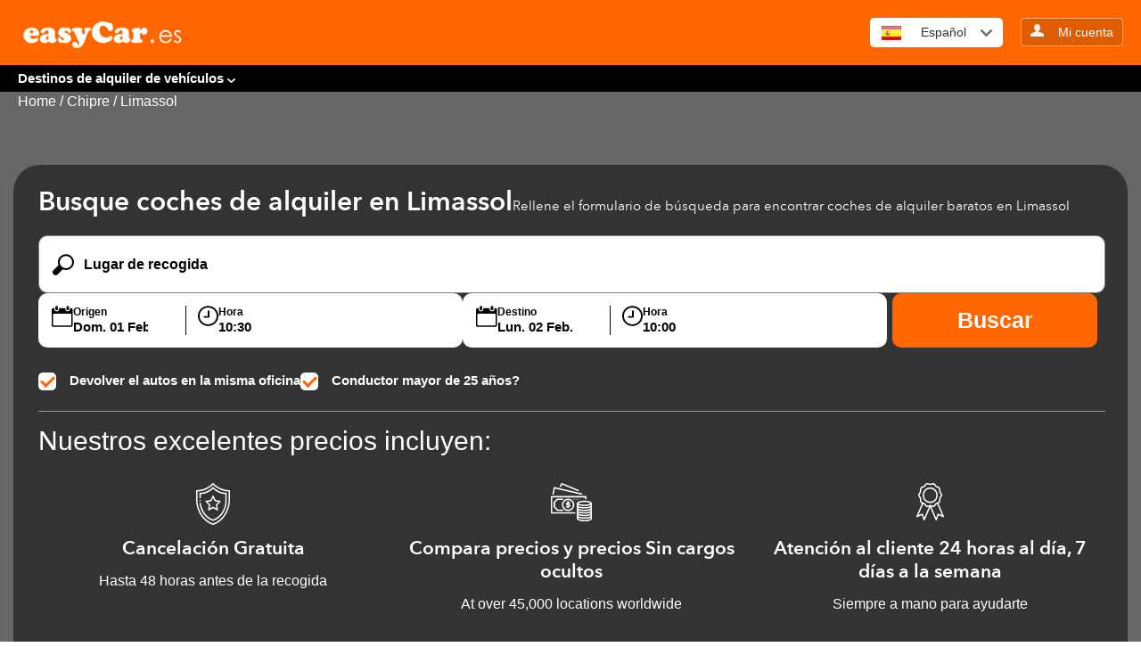

--- FILE ---
content_type: text/html; charset=UTF-8
request_url: https://www.easycar.es/alquiler-vehiculos/chipre/limassol
body_size: 13349
content:
<!DOCTYPE html>
<html lang="en">
<head>
    <meta charset="utf-8">
    <meta name="viewport" content="width=device-width, initial-scale=1.0, maximum-scale=1.0, user-scalable=no">
	<meta name="format-detection" content="telephone=yes"/>
    <link href="https://www.easycar.es/wp-content/themes/easycars/css/style.css" rel="stylesheet">
    <link href="https://www.easycar.es/wp-content/themes/easycars/css/core-1.css" rel="stylesheet">
    <link href="https://www.easycar.es/wp-content/themes/easycars/assets/css/custom.css" rel="stylesheet">
    <script src="https://ajax.googleapis.com/ajax/libs/jquery/3.7.1/jquery.min.js" defer></script>
	<link rel="icon" type="image/x-icon" href="https://ctimg-mcore.cartrawler.com/components/favicons/easycar-favicon.png"  >

    <!-- <meta name="robots" content="ALL"> -->
    <meta name="distribution" content="Global">
    <meta name="rating" content="General">
    <meta name="author" content="easyCar company ltd">

    <meta name='robots' content='index, follow, max-image-preview:large, max-snippet:-1, max-video-preview:-1' />
	<style>img:is([sizes="auto" i], [sizes^="auto," i]) { contain-intrinsic-size: 3000px 1500px }</style>
	
	<!-- This site is optimized with the Yoast SEO plugin v24.4 - https://yoast.com/wordpress/plugins/seo/ -->
	<title>Vehículos de alquiler en Limassol - easyCar</title>
	<meta name="description" content="Encuentre vehículos de alquiler en Limassol con easyCar, que le ofrece alquileres de vehículos baratos en Limassol y en todo Chipre. Reserve hoy mismo en línea su vehículo de alquiler en Limassol" />
	<meta property="og:locale" content="es_ES" />
	<meta property="og:type" content="article" />
	<meta property="og:title" content="Vehículos de alquiler en Limassol - easyCar" />
	<meta property="og:description" content="Encuentre vehículos de alquiler en Limassol con easyCar, que le ofrece alquileres de vehículos baratos en Limassol y en todo Chipre. Reserve hoy mismo en línea su vehículo de alquiler en Limassol" />
	<meta property="og:url" content="https://www.easycar.es/alquiler-vehiculos/chipre/limassol.html" />
	<meta property="og:site_name" content="easyCar Espanol" />
	<meta property="article:modified_time" content="2024-11-14T11:26:48+00:00" />
	<meta property="og:image" content="https://ctimg-mcore.cartrawler.com/components/hero/car-couple-sunset-city.jpg?w=1200&h=630&fit=crop&mark-align=center,middle&mark=httpsctimg-partner.cartrawler.comeasycar-com.pngw600" />
	<meta name="twitter:card" content="summary_large_image" />
	<meta name="twitter:label1" content="Tiempo de lectura" />
	<meta name="twitter:data1" content="3 minutos" />
	<script type="application/ld+json" class="yoast-schema-graph">{"@context":"https://schema.org","@graph":[{"@type":"WebPage","@id":"https://www.easycar.es/alquiler-vehiculos/chipre/limassol/","url":"https://www.easycar.es/alquiler-vehiculos/chipre/limassol.html","name":"Vehículos de alquiler en Limassol - easyCar","isPartOf":{"@id":"https://www.easycar.es/#website"},"primaryImageOfPage":{"@id":"https://www.easycar.es/alquiler-vehiculos/chipre/limassol.html#primaryimage"},"image":{"@id":"https://www.easycar.es/alquiler-vehiculos/chipre/limassol.html#primaryimage"},"thumbnailUrl":"https://www.easycar.com/wp-content/uploads/sites/4/2024/10/car.png","datePublished":"2024-10-15T07:18:32+00:00","dateModified":"2024-11-14T11:26:48+00:00","description":"Encuentre vehículos de alquiler en Limassol con easyCar, que le ofrece alquileres de vehículos baratos en Limassol y en todo Chipre. Reserve hoy mismo en línea su vehículo de alquiler en Limassol","breadcrumb":{"@id":"https://www.easycar.es/alquiler-vehiculos/chipre/limassol.html#breadcrumb"},"inLanguage":"es","potentialAction":[{"@type":"ReadAction","target":["https://www.easycar.es/alquiler-vehiculos/chipre/limassol.html"]}]},{"@type":"ImageObject","inLanguage":"es","@id":"https://www.easycar.es/alquiler-vehiculos/chipre/limassol.html#primaryimage","url":"https://www.easycar.com/wp-content/uploads/sites/4/2024/10/car.png","contentUrl":"https://www.easycar.com/wp-content/uploads/sites/4/2024/10/car.png"},{"@type":"BreadcrumbList","@id":"https://www.easycar.es/alquiler-vehiculos/chipre/limassol.html#breadcrumb","itemListElement":[{"@type":"ListItem","position":1,"name":"Home","item":"https://www.easycar.es/"},{"@type":"ListItem","position":2,"name":"Alquiler Vehiculos","item":"https://www.easycar.es/alquiler-vehiculos/"},{"@type":"ListItem","position":3,"name":"chipre","item":"https://www.easycar.es/alquiler-vehiculos/chipre/"},{"@type":"ListItem","position":4,"name":"limassol"}]},{"@type":"WebSite","@id":"https://www.easycar.es/#website","url":"https://www.easycar.es/","name":"easyCar Espanol","description":"","potentialAction":[{"@type":"SearchAction","target":{"@type":"EntryPoint","urlTemplate":"https://www.easycar.es/?s={search_term_string}"},"query-input":{"@type":"PropertyValueSpecification","valueRequired":true,"valueName":"search_term_string"}}],"inLanguage":"es"}]}</script>
	<!-- / Yoast SEO plugin. -->


<link rel="alternate" type="application/rss+xml" title="easyCar Espanol &raquo; Feed" href="https://www.easycar.es/feed/" />
<link rel="alternate" type="application/rss+xml" title="easyCar Espanol &raquo; Feed de los comentarios" href="https://www.easycar.es/comments/feed/" />
<script>
window._wpemojiSettings = {"baseUrl":"https:\/\/s.w.org\/images\/core\/emoji\/15.0.3\/72x72\/","ext":".png","svgUrl":"https:\/\/s.w.org\/images\/core\/emoji\/15.0.3\/svg\/","svgExt":".svg","source":{"concatemoji":"https:\/\/www.easycar.es\/wp-includes\/js\/wp-emoji-release.min.js?ver=6.7.4"}};
/*! This file is auto-generated */
!function(i,n){var o,s,e;function c(e){try{var t={supportTests:e,timestamp:(new Date).valueOf()};sessionStorage.setItem(o,JSON.stringify(t))}catch(e){}}function p(e,t,n){e.clearRect(0,0,e.canvas.width,e.canvas.height),e.fillText(t,0,0);var t=new Uint32Array(e.getImageData(0,0,e.canvas.width,e.canvas.height).data),r=(e.clearRect(0,0,e.canvas.width,e.canvas.height),e.fillText(n,0,0),new Uint32Array(e.getImageData(0,0,e.canvas.width,e.canvas.height).data));return t.every(function(e,t){return e===r[t]})}function u(e,t,n){switch(t){case"flag":return n(e,"\ud83c\udff3\ufe0f\u200d\u26a7\ufe0f","\ud83c\udff3\ufe0f\u200b\u26a7\ufe0f")?!1:!n(e,"\ud83c\uddfa\ud83c\uddf3","\ud83c\uddfa\u200b\ud83c\uddf3")&&!n(e,"\ud83c\udff4\udb40\udc67\udb40\udc62\udb40\udc65\udb40\udc6e\udb40\udc67\udb40\udc7f","\ud83c\udff4\u200b\udb40\udc67\u200b\udb40\udc62\u200b\udb40\udc65\u200b\udb40\udc6e\u200b\udb40\udc67\u200b\udb40\udc7f");case"emoji":return!n(e,"\ud83d\udc26\u200d\u2b1b","\ud83d\udc26\u200b\u2b1b")}return!1}function f(e,t,n){var r="undefined"!=typeof WorkerGlobalScope&&self instanceof WorkerGlobalScope?new OffscreenCanvas(300,150):i.createElement("canvas"),a=r.getContext("2d",{willReadFrequently:!0}),o=(a.textBaseline="top",a.font="600 32px Arial",{});return e.forEach(function(e){o[e]=t(a,e,n)}),o}function t(e){var t=i.createElement("script");t.src=e,t.defer=!0,i.head.appendChild(t)}"undefined"!=typeof Promise&&(o="wpEmojiSettingsSupports",s=["flag","emoji"],n.supports={everything:!0,everythingExceptFlag:!0},e=new Promise(function(e){i.addEventListener("DOMContentLoaded",e,{once:!0})}),new Promise(function(t){var n=function(){try{var e=JSON.parse(sessionStorage.getItem(o));if("object"==typeof e&&"number"==typeof e.timestamp&&(new Date).valueOf()<e.timestamp+604800&&"object"==typeof e.supportTests)return e.supportTests}catch(e){}return null}();if(!n){if("undefined"!=typeof Worker&&"undefined"!=typeof OffscreenCanvas&&"undefined"!=typeof URL&&URL.createObjectURL&&"undefined"!=typeof Blob)try{var e="postMessage("+f.toString()+"("+[JSON.stringify(s),u.toString(),p.toString()].join(",")+"));",r=new Blob([e],{type:"text/javascript"}),a=new Worker(URL.createObjectURL(r),{name:"wpTestEmojiSupports"});return void(a.onmessage=function(e){c(n=e.data),a.terminate(),t(n)})}catch(e){}c(n=f(s,u,p))}t(n)}).then(function(e){for(var t in e)n.supports[t]=e[t],n.supports.everything=n.supports.everything&&n.supports[t],"flag"!==t&&(n.supports.everythingExceptFlag=n.supports.everythingExceptFlag&&n.supports[t]);n.supports.everythingExceptFlag=n.supports.everythingExceptFlag&&!n.supports.flag,n.DOMReady=!1,n.readyCallback=function(){n.DOMReady=!0}}).then(function(){return e}).then(function(){var e;n.supports.everything||(n.readyCallback(),(e=n.source||{}).concatemoji?t(e.concatemoji):e.wpemoji&&e.twemoji&&(t(e.twemoji),t(e.wpemoji)))}))}((window,document),window._wpemojiSettings);
</script>
<style id='wp-emoji-styles-inline-css'>

	img.wp-smiley, img.emoji {
		display: inline !important;
		border: none !important;
		box-shadow: none !important;
		height: 1em !important;
		width: 1em !important;
		margin: 0 0.07em !important;
		vertical-align: -0.1em !important;
		background: none !important;
		padding: 0 !important;
	}
</style>
<link rel='stylesheet' id='wp-block-library-css' href='https://www.easycar.es/wp-includes/css/dist/block-library/style.min.css?ver=6.7.4' media='all' />
<style id='classic-theme-styles-inline-css'>
/*! This file is auto-generated */
.wp-block-button__link{color:#fff;background-color:#32373c;border-radius:9999px;box-shadow:none;text-decoration:none;padding:calc(.667em + 2px) calc(1.333em + 2px);font-size:1.125em}.wp-block-file__button{background:#32373c;color:#fff;text-decoration:none}
</style>
<style id='global-styles-inline-css'>
:root{--wp--preset--aspect-ratio--square: 1;--wp--preset--aspect-ratio--4-3: 4/3;--wp--preset--aspect-ratio--3-4: 3/4;--wp--preset--aspect-ratio--3-2: 3/2;--wp--preset--aspect-ratio--2-3: 2/3;--wp--preset--aspect-ratio--16-9: 16/9;--wp--preset--aspect-ratio--9-16: 9/16;--wp--preset--color--black: #000000;--wp--preset--color--cyan-bluish-gray: #abb8c3;--wp--preset--color--white: #ffffff;--wp--preset--color--pale-pink: #f78da7;--wp--preset--color--vivid-red: #cf2e2e;--wp--preset--color--luminous-vivid-orange: #ff6900;--wp--preset--color--luminous-vivid-amber: #fcb900;--wp--preset--color--light-green-cyan: #7bdcb5;--wp--preset--color--vivid-green-cyan: #00d084;--wp--preset--color--pale-cyan-blue: #8ed1fc;--wp--preset--color--vivid-cyan-blue: #0693e3;--wp--preset--color--vivid-purple: #9b51e0;--wp--preset--gradient--vivid-cyan-blue-to-vivid-purple: linear-gradient(135deg,rgba(6,147,227,1) 0%,rgb(155,81,224) 100%);--wp--preset--gradient--light-green-cyan-to-vivid-green-cyan: linear-gradient(135deg,rgb(122,220,180) 0%,rgb(0,208,130) 100%);--wp--preset--gradient--luminous-vivid-amber-to-luminous-vivid-orange: linear-gradient(135deg,rgba(252,185,0,1) 0%,rgba(255,105,0,1) 100%);--wp--preset--gradient--luminous-vivid-orange-to-vivid-red: linear-gradient(135deg,rgba(255,105,0,1) 0%,rgb(207,46,46) 100%);--wp--preset--gradient--very-light-gray-to-cyan-bluish-gray: linear-gradient(135deg,rgb(238,238,238) 0%,rgb(169,184,195) 100%);--wp--preset--gradient--cool-to-warm-spectrum: linear-gradient(135deg,rgb(74,234,220) 0%,rgb(151,120,209) 20%,rgb(207,42,186) 40%,rgb(238,44,130) 60%,rgb(251,105,98) 80%,rgb(254,248,76) 100%);--wp--preset--gradient--blush-light-purple: linear-gradient(135deg,rgb(255,206,236) 0%,rgb(152,150,240) 100%);--wp--preset--gradient--blush-bordeaux: linear-gradient(135deg,rgb(254,205,165) 0%,rgb(254,45,45) 50%,rgb(107,0,62) 100%);--wp--preset--gradient--luminous-dusk: linear-gradient(135deg,rgb(255,203,112) 0%,rgb(199,81,192) 50%,rgb(65,88,208) 100%);--wp--preset--gradient--pale-ocean: linear-gradient(135deg,rgb(255,245,203) 0%,rgb(182,227,212) 50%,rgb(51,167,181) 100%);--wp--preset--gradient--electric-grass: linear-gradient(135deg,rgb(202,248,128) 0%,rgb(113,206,126) 100%);--wp--preset--gradient--midnight: linear-gradient(135deg,rgb(2,3,129) 0%,rgb(40,116,252) 100%);--wp--preset--font-size--small: 13px;--wp--preset--font-size--medium: 20px;--wp--preset--font-size--large: 36px;--wp--preset--font-size--x-large: 42px;--wp--preset--spacing--20: 0.44rem;--wp--preset--spacing--30: 0.67rem;--wp--preset--spacing--40: 1rem;--wp--preset--spacing--50: 1.5rem;--wp--preset--spacing--60: 2.25rem;--wp--preset--spacing--70: 3.38rem;--wp--preset--spacing--80: 5.06rem;--wp--preset--shadow--natural: 6px 6px 9px rgba(0, 0, 0, 0.2);--wp--preset--shadow--deep: 12px 12px 50px rgba(0, 0, 0, 0.4);--wp--preset--shadow--sharp: 6px 6px 0px rgba(0, 0, 0, 0.2);--wp--preset--shadow--outlined: 6px 6px 0px -3px rgba(255, 255, 255, 1), 6px 6px rgba(0, 0, 0, 1);--wp--preset--shadow--crisp: 6px 6px 0px rgba(0, 0, 0, 1);}:where(.is-layout-flex){gap: 0.5em;}:where(.is-layout-grid){gap: 0.5em;}body .is-layout-flex{display: flex;}.is-layout-flex{flex-wrap: wrap;align-items: center;}.is-layout-flex > :is(*, div){margin: 0;}body .is-layout-grid{display: grid;}.is-layout-grid > :is(*, div){margin: 0;}:where(.wp-block-columns.is-layout-flex){gap: 2em;}:where(.wp-block-columns.is-layout-grid){gap: 2em;}:where(.wp-block-post-template.is-layout-flex){gap: 1.25em;}:where(.wp-block-post-template.is-layout-grid){gap: 1.25em;}.has-black-color{color: var(--wp--preset--color--black) !important;}.has-cyan-bluish-gray-color{color: var(--wp--preset--color--cyan-bluish-gray) !important;}.has-white-color{color: var(--wp--preset--color--white) !important;}.has-pale-pink-color{color: var(--wp--preset--color--pale-pink) !important;}.has-vivid-red-color{color: var(--wp--preset--color--vivid-red) !important;}.has-luminous-vivid-orange-color{color: var(--wp--preset--color--luminous-vivid-orange) !important;}.has-luminous-vivid-amber-color{color: var(--wp--preset--color--luminous-vivid-amber) !important;}.has-light-green-cyan-color{color: var(--wp--preset--color--light-green-cyan) !important;}.has-vivid-green-cyan-color{color: var(--wp--preset--color--vivid-green-cyan) !important;}.has-pale-cyan-blue-color{color: var(--wp--preset--color--pale-cyan-blue) !important;}.has-vivid-cyan-blue-color{color: var(--wp--preset--color--vivid-cyan-blue) !important;}.has-vivid-purple-color{color: var(--wp--preset--color--vivid-purple) !important;}.has-black-background-color{background-color: var(--wp--preset--color--black) !important;}.has-cyan-bluish-gray-background-color{background-color: var(--wp--preset--color--cyan-bluish-gray) !important;}.has-white-background-color{background-color: var(--wp--preset--color--white) !important;}.has-pale-pink-background-color{background-color: var(--wp--preset--color--pale-pink) !important;}.has-vivid-red-background-color{background-color: var(--wp--preset--color--vivid-red) !important;}.has-luminous-vivid-orange-background-color{background-color: var(--wp--preset--color--luminous-vivid-orange) !important;}.has-luminous-vivid-amber-background-color{background-color: var(--wp--preset--color--luminous-vivid-amber) !important;}.has-light-green-cyan-background-color{background-color: var(--wp--preset--color--light-green-cyan) !important;}.has-vivid-green-cyan-background-color{background-color: var(--wp--preset--color--vivid-green-cyan) !important;}.has-pale-cyan-blue-background-color{background-color: var(--wp--preset--color--pale-cyan-blue) !important;}.has-vivid-cyan-blue-background-color{background-color: var(--wp--preset--color--vivid-cyan-blue) !important;}.has-vivid-purple-background-color{background-color: var(--wp--preset--color--vivid-purple) !important;}.has-black-border-color{border-color: var(--wp--preset--color--black) !important;}.has-cyan-bluish-gray-border-color{border-color: var(--wp--preset--color--cyan-bluish-gray) !important;}.has-white-border-color{border-color: var(--wp--preset--color--white) !important;}.has-pale-pink-border-color{border-color: var(--wp--preset--color--pale-pink) !important;}.has-vivid-red-border-color{border-color: var(--wp--preset--color--vivid-red) !important;}.has-luminous-vivid-orange-border-color{border-color: var(--wp--preset--color--luminous-vivid-orange) !important;}.has-luminous-vivid-amber-border-color{border-color: var(--wp--preset--color--luminous-vivid-amber) !important;}.has-light-green-cyan-border-color{border-color: var(--wp--preset--color--light-green-cyan) !important;}.has-vivid-green-cyan-border-color{border-color: var(--wp--preset--color--vivid-green-cyan) !important;}.has-pale-cyan-blue-border-color{border-color: var(--wp--preset--color--pale-cyan-blue) !important;}.has-vivid-cyan-blue-border-color{border-color: var(--wp--preset--color--vivid-cyan-blue) !important;}.has-vivid-purple-border-color{border-color: var(--wp--preset--color--vivid-purple) !important;}.has-vivid-cyan-blue-to-vivid-purple-gradient-background{background: var(--wp--preset--gradient--vivid-cyan-blue-to-vivid-purple) !important;}.has-light-green-cyan-to-vivid-green-cyan-gradient-background{background: var(--wp--preset--gradient--light-green-cyan-to-vivid-green-cyan) !important;}.has-luminous-vivid-amber-to-luminous-vivid-orange-gradient-background{background: var(--wp--preset--gradient--luminous-vivid-amber-to-luminous-vivid-orange) !important;}.has-luminous-vivid-orange-to-vivid-red-gradient-background{background: var(--wp--preset--gradient--luminous-vivid-orange-to-vivid-red) !important;}.has-very-light-gray-to-cyan-bluish-gray-gradient-background{background: var(--wp--preset--gradient--very-light-gray-to-cyan-bluish-gray) !important;}.has-cool-to-warm-spectrum-gradient-background{background: var(--wp--preset--gradient--cool-to-warm-spectrum) !important;}.has-blush-light-purple-gradient-background{background: var(--wp--preset--gradient--blush-light-purple) !important;}.has-blush-bordeaux-gradient-background{background: var(--wp--preset--gradient--blush-bordeaux) !important;}.has-luminous-dusk-gradient-background{background: var(--wp--preset--gradient--luminous-dusk) !important;}.has-pale-ocean-gradient-background{background: var(--wp--preset--gradient--pale-ocean) !important;}.has-electric-grass-gradient-background{background: var(--wp--preset--gradient--electric-grass) !important;}.has-midnight-gradient-background{background: var(--wp--preset--gradient--midnight) !important;}.has-small-font-size{font-size: var(--wp--preset--font-size--small) !important;}.has-medium-font-size{font-size: var(--wp--preset--font-size--medium) !important;}.has-large-font-size{font-size: var(--wp--preset--font-size--large) !important;}.has-x-large-font-size{font-size: var(--wp--preset--font-size--x-large) !important;}
:where(.wp-block-post-template.is-layout-flex){gap: 1.25em;}:where(.wp-block-post-template.is-layout-grid){gap: 1.25em;}
:where(.wp-block-columns.is-layout-flex){gap: 2em;}:where(.wp-block-columns.is-layout-grid){gap: 2em;}
:root :where(.wp-block-pullquote){font-size: 1.5em;line-height: 1.6;}
</style>
<link rel='stylesheet' id='easycars-style-css' href='https://www.easycar.es/wp-content/themes/easycars/style.css?ver=1.0.0' media='all' />
<link rel="https://api.w.org/" href="https://www.easycar.es/wp-json/" /><link rel="alternate" title="JSON" type="application/json" href="https://www.easycar.es/wp-json/wp/v2/pages/237" /><link rel="EditURI" type="application/rsd+xml" title="RSD" href="https://www.easycar.es/xmlrpc.php?rsd" />
<meta name="generator" content="WordPress 6.7.4" />
<link rel='shortlink' href='https://www.easycar.es/?p=237' />
<link rel="alternate" title="oEmbed (JSON)" type="application/json+oembed" href="https://www.easycar.es/wp-json/oembed/1.0/embed?url=https%3A%2F%2Fwww.easycar.es%2Falquiler-vehiculos%2Fchipre%2Flimassol" />
<link rel="alternate" title="oEmbed (XML)" type="text/xml+oembed" href="https://www.easycar.es/wp-json/oembed/1.0/embed?url=https%3A%2F%2Fwww.easycar.es%2Falquiler-vehiculos%2Fchipre%2Flimassol&#038;format=xml" />
<link rel="canonical" href="https://www.easycar.es/alquiler-vehiculos/chipre/limassol"/><link rel="alternate" hreflang="en" href="https://www.easycar.com/car-hire/cyprus/limassol" /><link rel="alternate" hreflang="es" href="https://www.easycar.es/alquiler-vehiculos/chipre/limassol" /><link rel="alternate" hreflang="fr" href="https://www.easycar.fr/location-voiture/chypre/limassol" /><link rel="alternate" hreflang="de" href="https://www.easycar.de/mietwagen/zypern/limassol" /><link rel="alternate" hreflang="it" href="https://www.easycar.it/autonoleggio/cipro/limisso" /><link rel="alternate" hreflang="nl" href="https://www.easycar.nl/car-hire/cyprus/limassol" /><link rel="alternate" hreflang="pt" href="https://www.easycar.pt/aluguer-de-carros/chipre/limassol" /><link rel="alternate" hreflang="x-default" href="https://www.easycar.com/car-hire/cyprus/limassol" />		<style id="wp-custom-css">
			#copyright img{ height:auto !important}		</style>
		
    <!-- Google Tag Manager -->
    <script>(function(w,d,s,l,i){w[l]=w[l]||[];w[l].push({'gtm.start':
    new Date().getTime(),event:'gtm.js'});var f=d.getElementsByTagName(s)[0],
    j=d.createElement(s),dl=l!='dataLayer'?'&l='+l:'';j.async=true;j.src=
    'https://www.googletagmanager.com/gtm.js?id='+i+dl;f.parentNode.insertBefore(j,f);
    })(window,document,'script','dataLayer','GTM-TFNVJ5ZG');</script>
    <!-- End Google Tag Manager -->

    <!-- <meta name="google-site-verification" content="3sxRkpVrvOw9sSZKbtbo_ydIcjli3Xi3Z0lRLVWEX9g"  > -->

    <script>
        (function (a, e, c, f, g, b, d) {
            var h = {
                ak: "979325220",
                cl: "20LYCK6J2FwQpKL90gM"
            };
            a[c] = a[c] || function () {
                (a[c].q = a[c].q || []).push(arguments)
            };
            a[f] || (a[f] = h.ak);
            b = e.createElement(g);
            b.async = 1;
            b.src = "//www.gstatic.com/wcm/loader.js";
            d = e.getElementsByTagName(g)[0];
            d.parentNode.insertBefore(b, d);
            a._googWcmGet = function (b, d, e) {
                a[c](2, b, h, d, null, new Date, e)
            }
        })(window, document, "_googWcmImpl", "_googWcmAk", "script");
    </script>
</head>
		 <body class="wrap wider ">
	        <!-- Google Tag Manager (noscript) -->
        <noscript><iframe src="https://www.googletagmanager.com/ns.html?id=GTM-TFNVJ5ZG"
        height="0" width="0" style="display:none;visibility:hidden"></iframe></noscript>
        <!-- End Google Tag Manager (noscript) -->
        <div class="main-container">
            <header>
                <div class="grid">
                    <div class="unit whole">                       
						<a target="_parent" class="logo" aria-label="easycar-es" href="https://www.easycar.es">
							<img loading="lazy"  src="https://www.easycar.es/wp-content/uploads/sites/4/2024/10/easycar-es.png" class="pull-left" alt="easyCar" title="easycar-es" />
						</a>

                        <a href="#" id="mobile-menu-btn" class="pull-right hide-on-desktop">
						<!--img src="[data-uri]" alt="Navigation" width="44" height="34"-->
						<img src="[data-uri]" alt="Navigation" width="44" height="34"></a>
                        <div class="header-buttons pull-right hide-on-mobiles menu-link-toggle">


                            <div class="btn-group pull-left" id="languages">
                                <button type="button" class="btn btn-default dropdown-click" data-toggle="dropdown">

                                    <span class="flag es-crm"></span>
                                    <span class="">Espa&#241;ol</span>                                    <div style="width: 13px;height: 8px;float: right;margin-left: 6px;">
                                        <svg xmlns="https://www.w3.org/2000/svg" viewBox="0 0 15.73 9.33">
                                            <path fill="#6d6d6d" fill-rule="evenodd" d="M8.89 8.9c-.59.58-1.53.58-2.12 0L.44 2.56c-.59-.58-.59-1.53 0-2.12s1.54-.59 2.12 0l5.3 5.3 5.31-5.3c.59-.59 1.54-.59 2.12 0s.59 1.54 0 2.12L8.88 8.89Z" data-name="Layer 1"/>
                                        </svg>
                                    </div>
                                </button>
                                <ul class="dropdown" role="menu">

                                    <li>
                                        <a href="https://www.easycar.com/car-hire/cyprus/limassol" class="lang-link" data-lang="ENG">
                                            <span class="flag en-crm"></span>
                                            English
                                        </a>
                                    </li>
                                    <li>
                                        <a href="https://www.easycar.es/alquiler-vehiculos/chipre/limassol" class="lang-link" data-lang="ESP">
                                            <span class="flag es-crm"></span>
                                            Espa&#241;ol
                                        </a>
                                    </li>
                                    <li>
                                        <a href="https://www.easycar.fr/location-voiture/chypre/limassol" class="lang-link" data-lang="FRE">
                                            <span class="flag fr-crm"></span>
                                            Fran&#231;ais
                                        </a>
                                    </li>
                                    <li>
                                        <a href="https://www.easycar.de/mietwagen/zypern/limassol" class="lang-link" data-lang="GER">
                                            <span class="flag de-crm"></span>
                                            Deutsch
                                        </a>
                                    </li>
                                    <li>
                                        <a href="https://www.easycar.gr/rental-car/cyprus/limassol" class="lang-link" data-lang="GRE">
                                            <span class="flag gr-crm"></span>
                                            ελληνικά
                                        </a>
                                    </li>
                                    <li>
                                        <a href="https://www.easycar.it/autonoleggio/cipro/limisso" class="lang-link" data-lang="ITA">
                                            <span class="flag it-crm"></span>
                                            Italiano
                                        </a>
                                    </li>
                                    <li>
                                        <a href="https://www.easycar.nl/car-hire/cyprus/limassol" class="lang-link" data-lang="NED">
                                            <span class="flag nl-crm"></span>
                                            Nederlands
                                        </a>
                                    </li>
                                    <li>
                                        <a href="https://www.easycar.pt/aluguer-de-carros/chipre/limassol" class="lang-link" data-lang="POR">
                                            <span class="flag pt-crm"></span>
                                            Portugu&#234;s
                                        </a>
                                    </li>
                                    <li>
                                        <a href="https://www.easycar.ae" class="lang-link" data-lang="ARB">
                                            <span class="flag ar-crm"></span>
                                            العربية
                                        </a>
                                    </li>
                                </ul>
                            </div>
                            <div class="btn-group pull-left" id="account">                                
																	<a href="https://go.easycar.com/es/manage-booking" rel="nofollow" target="_blank" class="btn btn-easy">
									<div style="width: 15px;display: inline-block;">
										<svg xmlns="https://www.w3.org/2000/svg" id="Layer_2" data-name="Layer 2" viewBox="0 0 47 45"><defs><style>.cls-1{fill:#f7f7f7;stroke-width:0}</style></defs><g id="Layer_1-2" data-name="Layer 1"><path d="M19 24c.1 1.8-.5 3.4-2.3 3.8L3.6 33.7C2 34.6.5 36.2 0 38v7h47v-7c-.6-1.8-2-4.4-3.8-5.1L30 28c-1.7-.6-2.2-2.2-2-4" class="cls-1"/><ellipse cx="23.6" cy="12.5" class="cls-1" rx="10.4" ry="12.5"/></g></svg>
									</div>
									<span class="hide-on-tablet">&nbsp;&nbsp;  Mi cuenta</span>
								</a>
								                            </div>
							                        </div>
                    </div>
                </div>
            </header>
            
            <section id="nav-bar" class="hide-on-mobiles menu-link-toggle">
                <div class="grid">
                    <div class="unit whole">
                        <div class="nav-links pull-left">
							<ul id="menu-menu-1" class="nav-list nav-bar-links"><li id="menu-item-109" class="dropdown-hover1 menu-item menu-item-type-custom menu-item-object-custom current-menu-ancestor menu-item-has-children menu-item-109"><a href="#">Destinos de alquiler de vehículos</a>
<ul class="sub-menu dropdown">
	<li id="menu-item-1120" class="menu-item menu-item-type-post_type menu-item-object-page menu-item-has-children menu-item-1120"><a href="https://www.easycar.es/alquiler-vehiculos/inglaterra">Inglaterra</a>
	<ul class="sub-menu">
		<li id="menu-item-1121" class="menu-item menu-item-type-post_type menu-item-object-page menu-item-1121"><a href="https://www.easycar.es/alquiler-vehiculos/inglaterra/heathrow-aeropuerto">Heathrow</a></li>
		<li id="menu-item-1122" class="menu-item menu-item-type-post_type menu-item-object-page menu-item-1122"><a href="https://www.easycar.es/alquiler-vehiculos/inglaterra/gatwick-aeropuerto">Gatwick</a></li>
		<li id="menu-item-1123" class="menu-item menu-item-type-post_type menu-item-object-page menu-item-1123"><a href="https://www.easycar.es/alquiler-vehiculos/escocia/edimburgo">Edimburgo</a></li>
		<li id="menu-item-1124" class="menu-item menu-item-type-post_type menu-item-object-page menu-item-1124"><a href="https://www.easycar.es/alquiler-vehiculos/inglaterra/stansted-aeropuerto">Stansted</a></li>
		<li id="menu-item-1125" class="menu-item menu-item-type-post_type menu-item-object-page menu-item-1125"><a href="https://www.easycar.es/alquiler-vehiculos/inglaterra/luton-aeropuerto">Luton</a></li>
		<li id="menu-item-1126" class="menu-item menu-item-type-post_type menu-item-object-page menu-item-1126"><a href="https://www.easycar.es/alquiler-vehiculos/inglaterra/manchester-aeropuerto">Manchester</a></li>
		<li id="menu-item-1127" class="menu-item menu-item-type-post_type menu-item-object-page menu-item-1127"><a href="https://www.easycar.es/alquiler-vehiculos/escocia/glasgow-prestwick-aeropuerto">Glasgow</a></li>
		<li id="menu-item-1128" class="menu-item menu-item-type-post_type menu-item-object-page menu-item-1128"><a href="https://www.easycar.es/alquiler-vehiculos/inglaterra/birmingham">Birmingham</a></li>
		<li id="menu-item-1129" class="menu-item menu-item-type-post_type menu-item-object-page menu-item-1129"><a href="https://www.easycar.es/alquiler-vehiculos/inglaterra/liverpool">Liverpool</a></li>
		<li id="menu-item-1130" class="menu-item menu-item-type-post_type menu-item-object-page menu-item-1130"><a href="https://www.easycar.es/alquiler-vehiculos/inglaterra/bristol">Bristol</a></li>
		<li id="menu-item-1131" class="menu-item menu-item-type-post_type menu-item-object-page menu-item-1131"><a href="https://www.easycar.es/alquiler-vehiculos/inglaterra/londres">Londres</a></li>
	</ul>
</li>
	<li id="menu-item-1132" class="menu-item menu-item-type-post_type menu-item-object-page menu-item-has-children menu-item-1132"><a href="https://www.easycar.es/alquiler-vehiculos/espana">Espana</a>
	<ul class="sub-menu">
		<li id="menu-item-1133" class="menu-item menu-item-type-post_type menu-item-object-page menu-item-1133"><a href="https://www.easycar.es/alquiler-vehiculos/espana/malaga">Malaga</a></li>
		<li id="menu-item-1134" class="menu-item menu-item-type-post_type menu-item-object-page menu-item-1134"><a href="https://www.easycar.es/alquiler-vehiculos/espana/alicante">Alicante</a></li>
		<li id="menu-item-1135" class="menu-item menu-item-type-post_type menu-item-object-page menu-item-1135"><a href="https://www.easycar.es/alquiler-vehiculos/espana/barcelona">Barcelona</a></li>
		<li id="menu-item-1136" class="menu-item menu-item-type-post_type menu-item-object-page menu-item-1136"><a href="https://www.easycar.es/alquiler-vehiculos/espana/palma-de-mallorca">Palma de Mallorca</a></li>
		<li id="menu-item-1137" class="menu-item menu-item-type-post_type menu-item-object-page menu-item-1137"><a href="https://www.easycar.es/alquiler-vehiculos/espana/madrid">Madrid</a></li>
		<li id="menu-item-1138" class="menu-item menu-item-type-post_type menu-item-object-page menu-item-1138"><a href="https://www.easycar.es/alquiler-vehiculos/espana/murcia">Murcia</a></li>
		<li id="menu-item-1139" class="menu-item menu-item-type-post_type menu-item-object-page menu-item-1139"><a href="https://www.easycar.es/alquiler-vehiculos/espana/gerona">Gerona</a></li>
		<li id="menu-item-1140" class="menu-item menu-item-type-post_type menu-item-object-page menu-item-1140"><a href="https://www.easycar.es/alquiler-vehiculos/espana/ibiza">Ibiza</a></li>
		<li id="menu-item-1141" class="menu-item menu-item-type-post_type menu-item-object-page menu-item-1141"><a href="https://www.easycar.es/alquiler-vehiculos/espana/menorca">Menorca</a></li>
		<li id="menu-item-1142" class="menu-item menu-item-type-post_type menu-item-object-page menu-item-1142"><a href="https://www.easycar.es/alquiler-vehiculos/espana/tenerife">Tenerife</a></li>
	</ul>
</li>
	<li id="menu-item-1143" class="menu-item menu-item-type-post_type menu-item-object-page menu-item-has-children menu-item-1143"><a href="https://www.easycar.es/alquiler-vehiculos/france">France</a>
	<ul class="sub-menu">
		<li id="menu-item-1144" class="menu-item menu-item-type-post_type menu-item-object-page menu-item-1144"><a href="https://www.easycar.es/alquiler-vehiculos/france/nice">Nice</a></li>
		<li id="menu-item-1145" class="menu-item menu-item-type-post_type menu-item-object-page menu-item-1145"><a href="https://www.easycar.es/alquiler-vehiculos/france/toulouse">Toulouse</a></li>
		<li id="menu-item-1146" class="menu-item menu-item-type-post_type menu-item-object-page menu-item-1146"><a href="https://www.easycar.es/alquiler-vehiculos/france/marseille">Marseille</a></li>
		<li id="menu-item-1147" class="menu-item menu-item-type-post_type menu-item-object-page menu-item-1147"><a href="https://www.easycar.es/alquiler-vehiculos/france/bordeaux">Bordeaux</a></li>
		<li id="menu-item-1148" class="menu-item menu-item-type-post_type menu-item-object-page menu-item-1148"><a href="https://www.easycar.es/alquiler-vehiculos/france/lyon">Lyon</a></li>
		<li id="menu-item-1149" class="menu-item menu-item-type-post_type menu-item-object-page menu-item-1149"><a href="https://www.easycar.es/alquiler-vehiculos/france/carcassonne">Carcassonne</a></li>
		<li id="menu-item-1150" class="menu-item menu-item-type-post_type menu-item-object-page menu-item-1150"><a href="https://www.easycar.es/alquiler-vehiculos/france/paris">Paris</a></li>
	</ul>
</li>
	<li id="menu-item-1151" class="menu-item menu-item-type-post_type menu-item-object-page menu-item-has-children menu-item-1151"><a href="https://www.easycar.es/alquiler-vehiculos/italia">Italia</a>
	<ul class="sub-menu">
		<li id="menu-item-1152" class="menu-item menu-item-type-post_type menu-item-object-page menu-item-1152"><a href="https://www.easycar.es/alquiler-vehiculos/italia/milan">Milan</a></li>
		<li id="menu-item-1153" class="menu-item menu-item-type-post_type menu-item-object-page menu-item-1153"><a href="https://www.easycar.es/alquiler-vehiculos/italia/pisa">Pisa</a></li>
		<li id="menu-item-1154" class="menu-item menu-item-type-post_type menu-item-object-page menu-item-1154"><a href="https://www.easycar.es/alquiler-vehiculos/italia/roma">Roma</a></li>
		<li id="menu-item-1155" class="menu-item menu-item-type-post_type menu-item-object-page menu-item-1155"><a href="https://www.easycar.es/alquiler-vehiculos/italia/napoles">Nápoles</a></li>
		<li id="menu-item-1156" class="menu-item menu-item-type-post_type menu-item-object-page menu-item-1156"><a href="https://www.easycar.es/alquiler-vehiculos/italia/bergamo">Bergamo</a></li>
		<li id="menu-item-1157" class="menu-item menu-item-type-post_type menu-item-object-page menu-item-1157"><a href="https://www.easycar.es/alquiler-vehiculos/italia/palermo">Palermo</a></li>
		<li id="menu-item-1158" class="menu-item menu-item-type-post_type menu-item-object-page menu-item-1158"><a href="https://www.easycar.es/alquiler-vehiculos/italia/veniza">Veniza</a></li>
		<li id="menu-item-1159" class="menu-item menu-item-type-post_type menu-item-object-page menu-item-1159"><a href="https://www.easycar.es/alquiler-vehiculos/italia/catania">Catania</a></li>
		<li id="menu-item-1160" class="menu-item menu-item-type-post_type menu-item-object-page menu-item-1160"><a href="https://www.easycar.es/alquiler-vehiculos/italia/alghero-aeropuerto">Alghero</a></li>
		<li id="menu-item-1161" class="menu-item menu-item-type-post_type menu-item-object-page menu-item-1161"><a href="https://www.easycar.es/alquiler-vehiculos/italia/cagliari">Cagliari</a></li>
	</ul>
</li>
	<li id="menu-item-1162" class="menu-item menu-item-type-post_type menu-item-object-page menu-item-has-children menu-item-1162"><a href="https://www.easycar.es/alquiler-vehiculos/portugal">Portugal</a>
	<ul class="sub-menu">
		<li id="menu-item-1163" class="menu-item menu-item-type-post_type menu-item-object-page menu-item-1163"><a href="https://www.easycar.es/alquiler-vehiculos/portugal/faro">Faro</a></li>
		<li id="menu-item-1164" class="menu-item menu-item-type-post_type menu-item-object-page menu-item-1164"><a href="https://www.easycar.es/alquiler-vehiculos/portugal/lisboa">Lisboa</a></li>
		<li id="menu-item-1167" class="menu-item menu-item-type-post_type menu-item-object-page menu-item-1167"><a href="https://www.easycar.es/alquiler-vehiculos/portugal/porto">Oporto</a></li>
		<li id="menu-item-1168" class="menu-item menu-item-type-post_type menu-item-object-page menu-item-1168"><a href="https://www.easycar.es/alquiler-vehiculos/portugal/madeira">Madeira</a></li>
		<li id="menu-item-1169" class="menu-item menu-item-type-post_type menu-item-object-page menu-item-1169"><a href="https://www.easycar.es/alquiler-vehiculos/portugal/albufeira">Albufeira</a></li>
	</ul>
</li>
	<li id="menu-item-1170" class="menu-item menu-item-type-post_type menu-item-object-page menu-item-has-children menu-item-1170"><a href="https://www.easycar.es/alquiler-vehiculos/eeuu">EEUU</a>
	<ul class="sub-menu">
		<li id="menu-item-1171" class="menu-item menu-item-type-post_type menu-item-object-page menu-item-1171"><a href="https://www.easycar.es/alquiler-vehiculos/eeuu/los-angeles">Los Angeles</a></li>
		<li id="menu-item-1172" class="menu-item menu-item-type-post_type menu-item-object-page menu-item-1172"><a href="https://www.easycar.es/alquiler-vehiculos/eeuu/miami">Miami</a></li>
		<li id="menu-item-1173" class="menu-item menu-item-type-post_type menu-item-object-page menu-item-1173"><a href="https://www.easycar.es/alquiler-vehiculos/eeuu/nueva-york">Nueva York</a></li>
		<li id="menu-item-1174" class="menu-item menu-item-type-post_type menu-item-object-page menu-item-1174"><a href="https://www.easycar.es/alquiler-vehiculos/eeuu/orlando">Orlando</a></li>
		<li id="menu-item-1175" class="menu-item menu-item-type-post_type menu-item-object-page menu-item-1175"><a href="https://www.easycar.es/alquiler-vehiculos/eeuu/sanford">Sanford</a></li>
		<li id="menu-item-1176" class="menu-item menu-item-type-post_type menu-item-object-page menu-item-1176"><a href="https://www.easycar.es/alquiler-vehiculos/eeuu/boston">Boston</a></li>
		<li id="menu-item-1177" class="menu-item menu-item-type-post_type menu-item-object-page menu-item-1177"><a href="https://www.easycar.es/alquiler-vehiculos/eeuu/las-vegas">Las Vegas</a></li>
		<li id="menu-item-1178" class="menu-item menu-item-type-post_type menu-item-object-page menu-item-1178"><a href="https://www.easycar.es/alquiler-vehiculos/eeuu/denver">Denver</a></li>
		<li id="menu-item-1179" class="menu-item menu-item-type-post_type menu-item-object-page menu-item-1179"><a href="https://www.easycar.es/alquiler-vehiculos/eeuu/san-francisco">San Francisco</a></li>
	</ul>
</li>
	<li id="menu-item-1180" class="menu-item menu-item-type-post_type menu-item-object-page menu-item-has-children menu-item-1180"><a href="https://www.easycar.es/alquiler-vehiculos/irlanda">Irlanda</a>
	<ul class="sub-menu">
		<li id="menu-item-1181" class="menu-item menu-item-type-post_type menu-item-object-page menu-item-1181"><a href="https://www.easycar.es/alquiler-vehiculos/irlanda/dublin">Dublin</a></li>
		<li id="menu-item-1182" class="menu-item menu-item-type-post_type menu-item-object-page menu-item-1182"><a href="https://www.easycar.es/alquiler-vehiculos/irlanda/shannon-aeropuerto">Shannon</a></li>
		<li id="menu-item-1183" class="menu-item menu-item-type-post_type menu-item-object-page menu-item-1183"><a href="https://www.easycar.es/alquiler-vehiculos/irlanda/cork">Cork</a></li>
		<li id="menu-item-1184" class="menu-item menu-item-type-post_type menu-item-object-page menu-item-1184"><a href="https://www.easycar.es/alquiler-vehiculos/irlanda/knock">Knock</a></li>
		<li id="menu-item-1185" class="menu-item menu-item-type-post_type menu-item-object-page menu-item-1185"><a href="https://www.easycar.es/alquiler-vehiculos/irlanda/kerry">Kerry</a></li>
		<li id="menu-item-1186" class="menu-item menu-item-type-post_type menu-item-object-page menu-item-1186"><a href="https://www.easycar.es/alquiler-vehiculos/irlanda/galway">Galway</a></li>
	</ul>
</li>
	<li id="menu-item-1187" class="menu-item menu-item-type-post_type menu-item-object-page menu-item-has-children menu-item-1187"><a href="https://www.easycar.es/alquiler-vehiculos/suiza">Suiza</a>
	<ul class="sub-menu">
		<li id="menu-item-1189" class="menu-item menu-item-type-post_type menu-item-object-page menu-item-1189"><a href="https://www.easycar.es/alquiler-vehiculos/suiza/ginebra">Ginebra</a></li>
		<li id="menu-item-1190" class="menu-item menu-item-type-post_type menu-item-object-page menu-item-1190"><a href="https://www.easycar.es/alquiler-vehiculos/suiza/zurich">Zurich</a></li>
		<li id="menu-item-1191" class="menu-item menu-item-type-post_type menu-item-object-page menu-item-1191"><a href="https://www.easycar.es/alquiler-vehiculos/suiza/basilea">Basilea</a></li>
	</ul>
</li>
	<li id="menu-item-1212" class="menu-item menu-item-type-post_type menu-item-object-page current-page-ancestor current-menu-ancestor current-menu-parent current-page-parent current_page_parent current_page_ancestor menu-item-has-children menu-item-1212"><a href="https://www.easycar.es/alquiler-vehiculos/chipre">Chipre</a>
	<ul class="sub-menu">
		<li id="menu-item-1193" class="menu-item menu-item-type-post_type menu-item-object-page menu-item-1193"><a href="https://www.easycar.es/alquiler-vehiculos/chipre/larnaca">Larnaca</a></li>
		<li id="menu-item-1216" class="menu-item menu-item-type-post_type menu-item-object-page menu-item-1216"><a href="https://www.easycar.es/alquiler-vehiculos/chipre/paphos">Paphos</a></li>
		<li id="menu-item-1214" class="menu-item menu-item-type-post_type menu-item-object-page current-menu-item page_item page-item-237 current_page_item menu-item-1214"><a href="https://www.easycar.es/alquiler-vehiculos/chipre/limassol" aria-current="page">Limassol</a></li>
	</ul>
</li>
	<li id="menu-item-1196" class="menu-item menu-item-type-post_type menu-item-object-page menu-item-has-children menu-item-1196"><a href="https://www.easycar.es/alquiler-vehiculos/grecia">Grecia</a>
	<ul class="sub-menu">
		<li id="menu-item-1197" class="menu-item menu-item-type-post_type menu-item-object-page menu-item-1197"><a href="https://www.easycar.es/alquiler-vehiculos/grecia/atenas">Atenas</a></li>
		<li id="menu-item-1198" class="menu-item menu-item-type-post_type menu-item-object-page menu-item-1198"><a href="https://www.easycar.es/alquiler-vehiculos/grecia/salonica">Tesalónica</a></li>
		<li id="menu-item-1199" class="menu-item menu-item-type-post_type menu-item-object-page menu-item-1199"><a href="https://www.easycar.es/alquiler-vehiculos/grecia/creta">Creta</a></li>
		<li id="menu-item-1200" class="menu-item menu-item-type-post_type menu-item-object-page menu-item-1200"><a href="https://www.easycar.es/alquiler-vehiculos/grecia/cefalonia">Cefalonia</a></li>
		<li id="menu-item-1201" class="menu-item menu-item-type-post_type menu-item-object-page menu-item-1201"><a href="https://www.easycar.es/alquiler-vehiculos/grecia/corfu">Corfu</a></li>
		<li id="menu-item-1202" class="menu-item menu-item-type-post_type menu-item-object-page menu-item-1202"><a href="https://www.easycar.es/alquiler-vehiculos/grecia/rodas">Rodas</a></li>
		<li id="menu-item-1203" class="menu-item menu-item-type-post_type menu-item-object-page menu-item-1203"><a href="https://www.easycar.es/alquiler-vehiculos/grecia/canea">Canea</a></li>
		<li id="menu-item-1204" class="menu-item menu-item-type-post_type menu-item-object-page menu-item-1204"><a href="https://www.easycar.es/alquiler-vehiculos/grecia/zante">Zante</a></li>
	</ul>
</li>
</ul>
</li>
</ul>							
					     
                        </div>
                    </div>
                </div>
            </section><section class="homepage_form destination_form" id="destination-title"  style="background-image:url(https://www.easycar.es/wp-content/uploads/sites/4/2024/11/99.avif)" >

	<div class="grid">
					<div class="breadcrumb-container">
				<nav class="breadcrumb"><a href="https://www.easycar.es">Home</a> / <a href="https://www.easycar.es/alquiler-vehiculos/chipre">chipre</a> / limassol</nav>			</div>
				<div class="form_box">
			<div class="heading">
				<h1 class="form_heading">Busque coches de alquiler en Limassol</h1><span>Rellene el formulario de búsqueda para encontrar coches de alquiler baratos en Limassol </span>			</div>
			<div class="bottom_div show_mobile">
				<div class="checkboxwrap">
					<label class="container-checkbox">Devolver el autos en la misma oficina						<input type="checkbox" id="toggleCheckbox" name="diffLocation">
						<span class="checkmark"></span>
					</label>
				</div>
			</div>
			<div class="inner_input">
				<form id="ct-search-form" autocomplete="off">
					<div class="searchbox fullwidth">
						<input type="hidden" id="searchDF" value="">
						<input type="text" class="value_input autocomplete" placeholder="Lugar de recogida" value="" id="pickup-location" required name="pickup" data-code="" data-invalid-message="Por favor, seleccione un lugar de recogida" />
						<input type="text" list="return-location-list" name="return-location" id="return-location" class="value_input autocomplete" id="hiddenDiv" placeholder="Lugar de devolución" data-code=""  data-invalid-message="Por favor elige una ubicación de devolución" />
					</div>
					<div class="searchtimer_sec">
						<div class="searchtimerWrap">
							<div class="timer_box">
								<div class="timer_date">
									<span><img src="https://www.easycar.es/wp-content/themes/easycars/assets/images/calen.svg" alt="Calendar"></span>
									<div class="timer_text">
										<span class="start_date">Origen</span>
										<input class="start_value value_input date_input" readonly="true" type="text" autocomplete="off" placeholder="Sun 01 Feb" id="pickup-date" name="pickup-date">
									</div>


								</div>
								<div class="timer_time">
									<span><img src="https://www.easycar.es/wp-content/themes/easycars/assets/images/clock.svg" alt="Clock"></span>
									<div class="timer_text">
										<span class="start_date">Hora</span>
										<input class="start_value value_input time_input" type="text" autocomplete="off" placeholder="10:30" id="pickup-time" name="pickup-time">

									</div>
								</div>
							</div>
							<div class="timer_box">
								<div class="timer_date">
									<span><img src="https://www.easycar.es/wp-content/themes/easycars/assets/images/calen.svg" alt="Calendar"></span>
									<div class="timer_text">
										<span class="start_date">Destino</span>

										<input class="start_value value_input date_input" readonly="true" type="text" autocomplete="off" placeholder="Mon 02 Feb" id="return-date" name="return-date">
									</div>
								</div>
								<div class="timer_time">
									<span><img src="https://www.easycar.es/wp-content/themes/easycars/assets/images/clock.svg" alt="Clock"></span>
									<div class="timer_text">
										<span class="start_date">Hora</span>
										<input class="start_value value_input time_input" type="text" autocomplete="off" placeholder="10:30" id="return-time" name="return-time">
									</div>
								</div>

							</div>
						</div>

						<div class="form_sumbit">
							<input type="hidden" name="pickup-date-hidden" id="pickup-date-hidden" value="2026-02-01">
							<input type="hidden" name="return-date-hidden" id="return-date-hidden" value="2026-02-02">
							<input type="submit" class="ec_search_location" value="Buscar" />
						</div>
					</div>
				</form>
			</div>
			<div class="bottom_div">
				<div class="checkboxwrap hide_mobile">
					<label class="container-checkbox">Devolver el autos en la misma oficina						<input type="checkbox" id="diffLocation" name="diffLocation">
						<span class="checkmark"></span>
					</label>
				</div>
				<div class="checkboxwrap">
					<label class="container-checkbox">Conductor mayor de 25 años?						<input type="checkbox" id="showage">
						<span class="checkmark"></span>
					</label>
				</div>
				<div class="age_box" id="hideage" style="display:none">
					<label class="">Edad del conductor:</label>
					<input type="number" name="age" id="driverAge" min="17" max="99" data-invalid-message="Por favor ingresa una edad válida">
				</div>
			</div>
							<div class="include_section">
					<h2>Nuestros excelentes precios incluyen:</h2>
					<div class="d-grid ec_include_wrap">
						<div class="ec_box">
							<figure><img src="https://www.easycar.es/wp-content/themes/easycars/images/Layer_1_1.svg" alt=""></figure>
							<h3>Cancelación Gratuita</h3>
							<p>Hasta 48 horas antes de la recogida</p>
						</div>
						<div class="ec_box">
							<figure><img src="https://www.easycar.es/wp-content/themes/easycars/images/Layer_2_2.svg" alt=""></figure>
							<h3>Compara precios y precios Sin cargos ocultos</h3>
							<p>At over 45,000 locations worldwide</p>
						</div>
						<div class="ec_box">
							<figure><img src="https://www.easycar.es/wp-content/themes/easycars/images/Layer_3_3.svg" alt=""></figure>
							<h3>Atención al cliente 24 horas al día, 7 días a la semana</h3>
							<p>Siempre a mano para ayudarte</p>
						</div>

					</div>
					<span class="phoneTxt">
						¿Quieres reservar por teléfono? Llámanos al: <span class="orange_txt">+34 911 980 052</span> <span class="small_txt"> Nuestro equipo está aquí para ayudarte las 24 horas del día, los 7 días de la semana.</span>
					</span>
				</div>


		</div>
		<!--span class="feefo_logo"><img src="https://www.easycar.es/wp-content/themes/easycars/assets/images/feefo-logo_1.svg" alt="" /></span-->
		</div>
</section>
	<main id="primary" class="site-main">
					<div class="d-grid car_brands_sec"><section class="grid module-1">
<div class="unit whole">
<h3 class="space-20 space-0-top text-center">Alquiler de vehículos con la mejor relación calidad-precio, marcas líderes</h3>
<p class="text-center space-20 image-squeeze image-squeeze-4">
<img decoding="async" alt="Hertz" class="hire-logo" src="https://www.easycar.com/wp-content/uploads/sites/4/2024/10/hertz-alt.png" height="55" width="112"><br />
<img decoding="async" alt="Dollar" class="hire-logo" src="https://www.easycar.com/wp-content/uploads/sites/4/2024/10/dollar.png" height="55" width="112"><br />
<img decoding="async" alt="Europcar" class="hire-logo" src="https://www.easycar.com/wp-content/uploads/sites/4/2024/10/europcar.png" height="55" width="112"><br />
<img decoding="async" alt="Avis" class="hire-logo" src="https://www.easycar.com/wp-content/uploads/sites/4/2024/10/avis-alt.png" height="55" width="112"><br />
<img decoding="async" alt="Budget" class="hire-logo" src="https://www.easycar.com/wp-content/uploads/sites/4/2024/10/budget-alt.png" height="55" width="112"><br />
<img decoding="async" alt="Alamo" class="hire-logo" src="https://www.easycar.com/wp-content/uploads/sites/4/2024/10/alamo.png" height="55" width="112"><br />
<img decoding="async" alt="Thrifty" class="hire-logo" src="https://www.easycar.com/wp-content/uploads/sites/4/2024/10/thrifty.png" height="55" width="112"><br />
<img decoding="async" alt="Enterprise" class="hire-logo" src="https://www.easycar.com/wp-content/uploads/sites/4/2024/10/enterprise.png" height="55" width="112">            </p>
</p></div>
</section>
</div>
				<div class="destination-wrap">
<section class="module-10">
<p aria-hidden="true" class="icon-rule">
            <span class="icon-circle icon-circle-small"><img decoding="async" src="https://www.easycar.com/wp-content/uploads/sites/4/2024/10/car.png" alt="icon car"></span>
        </p>
<div class="bg-image">
<div class="grid">
<div class="unit whole pull-right space-40-bottom h2toh3">
<div class="ChampPageText">Alquile  un vehículo en Limassol (a veces también llamada Lemesos) con easyCar, el  especialista en vehículos de alquiler baratos en línea. La segunda ciudad en  Chipre en cuanto a su tamaño, Limassol es rica en historia, cultura y animado  ambiente mediterráneo. Desde los fascinantes yacimientos arqueológicos hasta la  actividad del puerto pesquero, Limassol es un regalo para el viajero perspicaz.  easyCar ofrece servicios de alquiler de vehículos baratos en Limassol y en  enclaves turísticos populares de todo Chipre. Alquilar un vehículo en Limassol es  la mejor forma de explorar esta bella ciudad y región. </div>
<div class="ChampPageText">
<h2 class="boldLargeTextOrange">Vehículos de alquiler en Limassol  (Lemesos) </h2>
<h3>Vehículos de alquiler baratos en Limassol  (Lemesos) </h3>
<p>En  los últimos años Limassol ha experimentado un impresionante proyecto de  rejuvenecimiento, con actividades culturales, museos y centros comerciales que  han añadido mayor atractivo a Limassol. Limassol se siente orgullosa de su  hospitalidad y ambiente acogedor y cálido, afables lugareños y de su gusto por  la vida. Los carnavales y los festivales transforman la ciudad en una zona  recreativa llena de color y emoción. La industria vinícola local es una parte  muy importante de la economía y el visitante puede disfrutar de una excursión  por los viñedos, además de catar los excelentes vinos que se producen en  Limassol. No se olvide de comprar algunas  botellas para llevar a casa. Si le gusta la vida nocturna, diríjase al centro  de la ciudad, que es un punto caliente lleno de excelentes bares y restaurantes.  </p>
<h4>Limassol (Lemesos) en coche: Fantásticos  lugares de interés a los mejores precios del mercado</h4>
<p>Alquile  un vehículo e investigue la extraordinaria belleza de la campiña chipriota. La  montañosa región de Troodos le ofrece espectaculares excursiones y pintorescos  pueblecitos en los que hacer una parada a lo largo del camino. La zona de Pitsilia  es otra bella región con viñedos y huertos de naranjos.</p>
</div></div>
</p></div>
</p></div>
</section>
<section class="module-8">
<p aria-hidden="true" class="icon-rule">            <span class="icon-circle icon-circle-small"><img decoding="async" src="https://www.easycar.com/wp-content/uploads/sites/4/2024/10/car.png" alt="icon car"></span>        </p>
<h2>Reserve su coche de alquiler ahora</h2>
<div class="grid">
<div class="unit one-sixth"></div>
<div class="unit one-third">
<p class="icon-wrap size-h3">                    <img decoding="async" src="https://www.easycar.com/wp-content/uploads/sites/4/2024/10/phone.png" class="pull-left" height="60" width="60" alt="icon phone">                    Llámenos<br />                    <a href="tel:+34 911 980 052" class="text-orange text-undecorated strong">+34 911 980 052</a>                </p>
</p></div>
<div class="unit half center-on-mobiles">                <a href="#destination-title" class="scroll-top btn-square-grey size-h3 strong text-undecorated">Busque coches de alquiler</a>            </div>
</p></div>
</section>
</div>

	</main><!-- #main -->


<footer>
    <div class="grid">
	<div class="footerLogo">
		<a href="https://www.easycar.es" target="_parent"></a>
	</div>
        <div class="footer-links">
			<nav id="cssmenu" class="menu-navigation cssmenu footer_menu">	
				<ul id="menu-footer-menu" class="menu with-indicator"><li id="menu-item-33" class="menu-item menu-item-type-custom menu-item-object-custom menu-item-33"><a href="https://go.easycar.com/es/manage-booking">Ver la reserva</a></li>
<li id="menu-item-1208" class="menu-item menu-item-type-post_type menu-item-object-page menu-item-1208"><a href="https://www.easycar.es/about">Quiénes somos</a></li>
<li id="menu-item-35" class="menu-item menu-item-type-custom menu-item-object-custom menu-item-35"><a href="https://go.easycar.com/es/manage-booking">Preguntas frecuentes</a></li>
<li id="menu-item-1451" class="menu-item menu-item-type-custom menu-item-object-custom menu-item-1451"><a rel="nofollow" href="https://easyhistory.info/">Historia fácil</a></li>
<li id="menu-item-36" class="menu-item menu-item-type-custom menu-item-object-custom menu-item-36"><a href="https://go.easycar.com/es/privacy-policy">Política de privacidad</a></li>
<li id="menu-item-37" class="menu-item menu-item-type-custom menu-item-object-custom menu-item-37"><a href="https://go.easycar.com/es/terms-and-conditions">Condiciones generales</a></li>
<li id="menu-item-1290" class="menu-item menu-item-type-post_type menu-item-object-page menu-item-1290"><a href="https://www.easycar.es/sitemap">Mapa del sitio</a></li>
<li id="menu-item-1211" class="menu-item menu-item-type-post_type menu-item-object-page menu-item-1211"><a href="https://www.easycar.es/contact-us">Contactos</a></li>
<li id="menu-item-2071" class="menu-item menu-item-type-custom menu-item-object-custom menu-item-2071"><a href="https://www.easycar.com">Car Hire</a></li>
</ul>			</nav> 
            
        </div>
        <div class="grid">
            <div id="copyright" class="unit whole">
               <a href="https://www.easycar.es" target="_parent"> 
				<img loading="lazy" alt="easy Car"  src="https://www.easycar.es/wp-content/uploads/sites/4/2024/10/easycar-es-1.avif" class="logo"  width="223" height="74"/>
			   </a>
			   
			   <p>©Copyright 2026 easyCar.com, 168 Fulham Road, London, SW10 9PR</p>
                
            </div>
        </div>
    </div>
    <input type="hidden" id="languageType" value="es">
</footer>
<script src="https://www.easycar.es/wp-content/themes/easycars/js/custom.js" defer></script>
<script src="https://cdnjs.cloudflare.com/ajax/libs/jquery/3.7.1/jquery.min.js" ></script>
<script src="https://cdnjs.cloudflare.com/ajax/libs/moment.js/2.30.1/moment.min.js" ></script>
<!-- <link rel="stylesheet" href="https://cdnjs.cloudflare.com/ajax/libs/jquery-date-range-picker/0.21.1/daterangepicker.min.css" />
<script src="https://cdnjs.cloudflare.com/ajax/libs/jquery-date-range-picker/0.21.1/jquery.daterangepicker.min.js" ></script>
<script src="https://www.easycar.es/wp-content/themes/easycars/js/daterangepicker.js" ></script> -->
<link rel="stylesheet" href="https://ajax.googleapis.com/ajax/libs/jqueryui/1.12.1/themes/smoothness/jquery-ui.css">
<script src="https://ajax.googleapis.com/ajax/libs/jqueryui/1.12.1/jquery-ui.min.js"></script>
<link rel="stylesheet" href="//cdnjs.cloudflare.com/ajax/libs/timepicker/1.3.5/jquery.timepicker.min.css">
<script src="//cdnjs.cloudflare.com/ajax/libs/timepicker/1.3.5/jquery.timepicker.min.js"></script>
<!-- <script src="https://cdnjs.cloudflare.com/ajax/libs/datepicker/1.0.10/i18n/datepicker.fr-FR.min.js" ></script> -->
<!-- <script src="i18n/datepicker-fr.js"></script> -->

<script src="https://www.easycar.es/wp-content/themes/easycars/js/datepicker-en.js" ></script>
<script src="https://www.easycar.es/wp-content/themes/easycars/js/datepicker-es.js" ></script>
<script src="https://www.easycar.es/wp-content/themes/easycars/js/datepicker-de.js" ></script>
<script src="https://www.easycar.es/wp-content/themes/easycars/js/datepicker-el.js" ></script>
<script src="https://www.easycar.es/wp-content/themes/easycars/js/datepicker-it.js" ></script>
<script src="https://www.easycar.es/wp-content/themes/easycars/js/datepicker-nl.js" ></script>
<script src="https://www.easycar.es/wp-content/themes/easycars/js/datepicker-pt.js" ></script>
<script src="https://www.easycar.es/wp-content/themes/easycars/js/datepicker-ar.js" ></script>
<script src="https://www.easycar.es/wp-content/themes/easycars/js/datepicker-fr.js" ></script>
<script src="https://www.easycar.es/wp-content/themes/easycars/js/custom-datepicker.js" ></script>

<script>


jQuery(window).on('load', function(){
    // Append a custom div after the <a> tag
    $('li.dropdown-hover1 > a').after(
        '<div style="width: 13px; height: 8px; display: inline-block;" class="arrow_down">' +
        '<svg xmlns="https://www.w3.org/2000/svg" viewBox="0 0 15.73 9.33">' +
        '<path fill="#fff" fill-rule="evenodd" d="M8.89 8.9c-.59.58-1.53.58-2.12 0L.44 2.56c-.59-.58-.59-1.53 0-2.12s1.54-.59 2.12 0l5.3 5.3 5.31-5.3c.59-.59 1.54-.59 2.12 0s.59 1.54 0 2.12L8.88 8.89Z" data-name="Layer 1"/>' +
        '</svg></div>'
    );
	
	    $('.sub-menu.dropdown li.menu-item > a').after(
        '<span class="toogleClass"></span>'
    );
	
});


jQuery('body').on('click','.arrow_down', function() {
  jQuery('.dropdown').toggle().toggleClass('active');
});





jQuery('body').on('click','.toogleClass', function() {	
        jQuery(this).find("ul").slideToggle();
        jQuery(this).parent().toggleClass("open");
        jQuery(this).parent().siblings().find("ul").slideUp();
        jQuery(this).parent().siblings().removeClass("open");
    });


</script>

<style>
		.outer-container {
			background-attachment: fixed;
		}

		/* Style the buttons that are used to open and close the accordion panel */
		.accordion {
			background-color: #eee;
			color: #444;
			cursor: pointer;
			padding: 18px;
			width: 100%;
			text-align: left;
			border: none;
			outline: none;
			transition: 0.4s;
		}

		/* Add a background color to the button if it is clicked on (add the .active class with JS), and when you move the mouse over it (hover) */
		.active,
		.accordion:hover {
			background-color: #ccc;
		}

		/* Style the accordion panel. Note: hidden by default */
		.panel {
			padding: 0 18px;
			background-color: white;
			max-height: 0;
			overflow: hidden;
			transition: max-height 0.2s ease-out;
		}

		.accordion:after {
			content: '\02795';
			/* Unicode character for "plus" sign (+) */
			font-size: 13px;
			color: #777;
			float: right;
			margin-left: 5px;
		}

		.active:after {
			content: "\2796";
			/* Unicode character for "minus" sign (-) */
		}
		.sitemap a{display:block}
	</style>
	<script>
		var acc = document.getElementsByClassName("accordion");
		var i;


		for (i = 0; i < acc.length; i++) {
			acc[i].addEventListener("click", function () {
				this.classList.toggle("active");
				var panel = this.parentElement.nextElementSibling;
				// console.log(panel);
				if (panel.style.maxHeight) {
					panel.style.maxHeight = null;
				} else {
					panel.style.maxHeight = panel.scrollHeight + "px";
				}
			});
		}
	</script>
            <!-- cookie script-->
            <script type="text/javascript" charset="UTF-8" src="//cdn.cookie-script.com/s/c072a24423f9ab5f775a2cadb3970c91.js" data-cs-lang="es"></script>


<script src="https://www.easycar.es/wp-content/themes/easycars/js/navigation.js?ver=1.0.0" id="easycars-navigation-js"></script>
</body>
</html>


--- FILE ---
content_type: text/css
request_url: https://www.easycar.es/wp-content/themes/easycars/assets/css/custom.css
body_size: 7079
content:
@font-face {
    font-family: 'avenir_next_cyrregular';
    src: url('../fonts/avenirnext-regular-webfont.eot');
    src: url('../fonts/avenirnext-regular-webfont.eot?#iefix') format('embedded-opentype'),
         url('../fonts/avenirnext-regular-webfont.woff2') format('woff2'),
         url('../fonts/avenirnext-regular-webfont.woff') format('woff'),
         url('../fonts/avenirnext-regular-webfont.ttf') format('truetype'),
         url('../fonts/avenirnext-regular-webfont.svg#avenir_next_cyrregular') format('svg');
    font-weight: normal;
    font-style: normal;
}
input.date_input{ background:none !important; cursor: text;}
@font-face {
    font-family: 'avenir_next_cyrbold';
    src: url('../fonts/avenirnextcyr-demi-webfont.eot');
    src: url('../fonts/avenirnextcyr-demi-webfont.eot?#iefix') format('embedded-opentype'),
         url('../fonts/avenirnextcyr-demi-webfont.woff2') format('woff2'),
         url('../fonts/avenirnextcyr-demi-webfont.woff') format('woff'),
         url('../fonts/avenirnextcyr-demi-webfont.ttf') format('truetype'),
         url('../fonts/avenirnextcyr-demi-webfont.svg#avenir_next_cyrbold') format('svg');
    font-weight: normal;
    font-style: normal;

}
#languages{ width:149px;}
#languages .btn-default{ width:149px;}
.icon-circle-smaller, .icon-flow-smaller>.icon-circle { color: #f60; font-size: 22px;   font-weight: bold;}
.breadcrumbNew{ margin-left:20px !important; position:absolute; top:0}
.innerbanner{ height:355px; position:relative; overflow:hidden}
.header-title{display: flex; align-items: center; width: 100%; flex-wrap: wrap; justify-content: center; height: 100%;}
.innerbanner img{ position:absolute; bottom:0}
.innerbanner .grid{ position:relative; z-index:11; height:100%}
.innerbanner h1{color:#fff; text-align:center; font-size:24px; width:100%;     text-shadow: rgba(0, 0, 0, 0.7) 0px 4px 4px}
.innerbanner h2{color:#fff; text-align:center; font-size:36px; font-weight:bold;    text-shadow: rgba(0, 0, 0, 0.7) 0px 4px 4px}
@media screen and (min-width: 1000px) { 
.wider .grid { max-width: 1380px !important; margin: 0 auto; }
.wider .grid .grid { max-width: 1000px !important; margin: 0 auto; }
.wider .destination-wrap .grid  { max-width: 1000px !important; margin: 0 auto; }

.wider .grid.grid_middle{ max-width:1000px !important}
}
@media screen and (max-width: 1365px) { 

.homepage_form .form_box {       margin: 0 15px; width: calc(100% - 30px) !important;}
.homepage_form .grid{ width:100% !important}	
}


@media screen and (min-width: 768px) {  .cta_section br{display:none} 
}
header .btn-default{ border-radius:5px}
#languages>ul.dropdown {  border-radius: 5px; border: none; }
#nav-bar{ background:#000; padding:1px 0px}
header #account a.btn { text-decoration: none; padding: 5px 10px; border-radius: 5px; border: 1px solid rgba(255,255,255, 0.5); background: #DD5D00;}
header #account a.btn:hover{ background:rgba(0,0,0,0.2)}
#nav-bar ul.nav-list>li>a, header ul.nav-list>li>a{font-weight:600; font-size:15px}
#nav-bar ul.nav-list>li{    padding: 5px 23px 5px 23px; position:relative}
#nav-bar ul.nav-list>li:first-child{ padding-left:0px !important}
#nav-bar ul.nav-list>li:first-child svg{ margin-left:4px}
#nav-bar ul.nav-list>li:after { content: " "; padding:0; top:50%;  position:absolute; right:0; background:#fff; height:16px; width:1px; transform: translateY(-50%);}
#nav-bar ul.nav-list>li:last-child:after{display:none}

.d-grid{display:grid; }
.grid.unit{ padding:0 15px}
.contentarea p{ font-size:20px; font-family: 'avenir_next_cyrregular'; line-height:1.4; font-weight:400;     color: #000;}
.ec_compare_section{ background:#fff;}
.ec_compare_section .ec_compare_wrap { grid-template-columns: repeat(auto-fit, minmax(250px, 1fr)); padding: 75px 0 50px 0; gap: 55px 10px; justify-items: center; }
.ec_compare_section .ec_compare_wrap .ec_box{color:#000; text-align: center;}
.ec_compare_section .ec_compare_wrap .ec_box figure{min-height:60px}
.ec_compare_section .ec_compare_wrap .ec_box h3{color:#000;     margin: 0px 0 10px 0; font-family: 'avenir_next_cyrbold'; }
.ec_compare_logo{text-align:center; margin-bottom:75px}
.ec_compare_logo h2{color:#000; font-size:30px; margin-bottom:40px; font-family: 'avenir_next_cyrbold';}
.logo_list img{ height:38px !important; width:auto !important}
.cta_section{ border-top:#D7D7D7 solid 1px; padding:60px 0; font-size:15px}
.cta_section span{font-size:30px; color:#000; font-weight:600; margin-bottom:9px; display:block; font-family: 'avenir_next_cyrbold';}
.cta_section span span{ color:#FF6600; display:inline-block; margin:0px}
.cta_section span span a{ color:#FF6600; text-decoration:none;}
.cta_section span span a:hover{ color:#FF6600; text-decoration:none;}
.cta_section p{ font-family: 'avenir_next_cyrregular';}
.ec_home_content{ background:#F0F0F0; padding:63px 0 50px 0px}
.ec_home_content .ec_content_wrapper { grid-template-columns: repeat(auto-fit, minmax(200px, 1fr)); gap: 35px 145px;}
.ec_home_content h3{ color:#000;margin:0px 0 20px 0; padding:0px; font-size:30px; font-family: 'avenir_next_cyrbold';}
.ec_home_content .ec_content_wrapper p{ max-width:585px; line-height:1.4; font-family: 'avenir_next_cyrregular'; font-size:20px; font-weight:400}
.ec_home_content_image{ background:#fff;}
.ec_home_content_image .ec_content_two_column { grid-template-columns: repeat(auto-fit, minmax(250px, 1fr));  padding: 0px 0 80px 0; }
.ec_home_content_image  h2{ color:#000; margin-top:75px; font-family: 'avenir_next_cyrbold';     font-size: 30px;}
.ec_home_content_image .ec_content_two_column h3{ color:#000;     font-family: 'avenir_next_cyrbold';     font-size: 20px;     margin-bottom: 0px;}
ul.popdest_list{grid-template-columns: repeat(auto-fit, minmax(230px, 1fr));  padding: 20px 0 0px 0; display:grid; gap:27px 27px }
ul.popdest_list li{list-style:none }
ul.popdest_list li img{width:100%;     height: 204px; object-fit: cover;}
ul.popdest_list li figure{ position:relative}
ul.popdest_list li figure figcaption { position: absolute; bottom: 4px; background: rgba(0, 0, 0, 0.5); width: 100%; left: 0; color: #fff;  padding: 12px 20px; font-size:20px; font-family: 'avenir_next_cyrbold'; }
.content_right_section{ grid-template-columns: repeat(auto-fit, minmax(150px, 1fr));  display:grid; padding-left:73px;     align-self: flex-start;}
.top_destination_wrap{ padding-top:10px;}
.content_right_section ul{padding:20px 0 0 0; margin:0px 0 0 0}
.content_right_section li{list-style:none; color:#FF6600; line-height:3 ; font-size:20px; font-family: 'avenir_next_cyrregular'; }
.content_right_section li a{ color:#FF6600; line-height:3 ; font-size:20px; text-decoration:none }
.content_right_section li a:hover{ color:#FF6600; line-height:3 ; font-size:20px; text-decoration:underline }
footer{ padding-bottom:20px}	
footer a{ font-size:15px}	
#copyright p{ font-size:15px;margin-top:8px}	
#copyright .logo {  padding-left: 0;height: auto;}
.footer-links{display:flex; justify-content:center; gap:25px 30px; padding-top:20px; font-size:15px; }
footer .footer-links{ margin:auto !important}
footer .unit {  padding: 18px !important;}
#easygroup-logo {  margin-left: 25px;}
.content_cus_grid h2{ margin-bottom:40px}
.content_cus_grid  p{ margin-bottom:30px}
.img_box{ margin-top:25px}
.logo_list {display: flex; justify-content: center; gap: 0 10px;}
footer #copyright br{display:none}
/* new css */
.homepage_form{ width:100%; height:446px; background:rgba(0,0,0,0.5) url(../images/home1.jpg) no-repeat;background-size: cover;display: flex;align-items: center; position: relative;}
.homepage_form .form_box{background: rgba(0,0,0,0.5);padding: 22px 25px 22px 28px;border-radius: 30px;width: 100%; position: relative;}
.homepage_form .form_box .form_heading{font-size: 30px;color: #fff;font-weight: 600;text-align: left; margin-bottom: 20px; font-family: 'avenir_next_cyrbold'; margin-top:0px}




.homepage_form .form_box .inner_input form{display: flex;align-items: center;gap: 24px 6px; width: calc(100% + 6px);}
.homepage_form .form_box .inner_input .searchbox{width: 540px; display: grid; grid-template-columns: auto; gap: 0 6px; border-radius:10px; grid-template-columns: auto; grid-template-columns: 1fr 1fr; position:relative}
.homepage_form .form_box .inner_input .searchbox.fullwidth{ grid-template-columns: auto; background:none;}
.homepage_form .form_box .inner_input  .searchtimer_sec{ width:calc(100% - 546px);   gap: 24px 6px;   display: flex; flex-wrap: wrap;}
.homepage_form .form_box .inner_input  .searchtimer_sec .searchtimerWrap{display: flex; gap: 24px 6px; flex-wrap:wrap;     width: calc(100% - 239px);}
.homepage_form .form_box .inner_input .searchbox input
{background: #fff url(../images/search.svg) no-repeat;width: 100%;height: 65px;border-radius: 10px;outline: none;padding: 10px 10px 10px 50px; background-position: 15px center; border:none;  border-radius: 10px; display:flex; flex-wrap:wrap; border: 1px solid rgba(0,0,0,0.5); }
.homepage_form .form_box .inner_input .searchbox.fullwidth .half-width{width:100%} 
.homepage_form .form_box .inner_input .searchbox input::placeholder,
.homepage_form .form_box .inner_input .searchbox input:-ms-input-placeholder,
.homepage_form .form_box .inner_input .searchbox input::-moz-placeholder,
.homepage_form .form_box .inner_input .searchbox input::-webkit-input-placeholder,
.homepage_form .form_box .inner_input .searchbox input
{color: #000;font-weight:600;font-size: 15px;opacity:1;}
.homepage_form .form_box .inner_input .timer_box{background: #fff;padding: 13px 15px;border-radius: 10px;display: grid;align-items: center;gap: 24px;max-height: 65px;     width: calc(50% - 3px);     grid-template-columns: auto 92px;}
.homepage_form .form_box .inner_input .timer_box .timer_date{ width:57%}
.homepage_form .form_box .inner_input .timer_box .timer_time{ width:43%}


.homepage_form .form_box .inner_input .timer_box .timer_date,.homepage_form .form_box .inner_input .timer_box .timer_time{display: flex;gap: 12px;align-items: end;position:relative;}
.start_date,.start_value{display:block;color: #000;font-weight:600; background:none}
.start_value{border: none;width: 86px;}
.start_date{font-size: 12px;}
.start_value{font-size: 15px; padding-left:0px}
.homepage_form .form_box .inner_input .timer_box .timer_time::before{content:'';position:absolute;background:#000;height: 100%; width: 1px;left: -14px; }
  .value_input:focus{ outline:none; box-shadow:none}  
.value_input::placeholder {color: #000; font-weight: 600;  opacity: 1;}
.value_input::-ms-input-placeholder { color: #000; opacity: 1;    font-weight: 600;} 
.form_sumbit{ width:230px;}
.form_sumbit input{ padding: 16px 0px; border-radius: 10px !important; font-weight: 600; font-size: 25px; min-width: 100%;}
.container-checkbox { display: block; position: relative; padding-left: 35px; margin-bottom: 10px; cursor: pointer; font-size: 15px; font-weight:600; -webkit-user-select: none; -moz-user-select: none; -ms-user-select: none; user-select: none; }
.container-checkbox input { position: absolute; opacity: 0; cursor: pointer; }
.container-checkbox .checkmark { position: absolute; top: 0px;  left: 0; height: 20px; width: 20px; border-radius:5px; background-color: #fff; }
.container-checkbox input:checked ~ .checkmark { background-color: #fff; }
.container-checkbox .checkmark:after { content: ""; position: absolute; display: block; }
.container-checkbox input:checked ~ .checkmark:after { display: none; }
.container-checkbox .checkmark:after { left: 6px; top: 1px; width: 9px; height: 15px; border: solid #FF6600; border-width: 0 3px 3px 0; -webkit-transform: rotate(45deg); -ms-transform: rotate(45deg);  transform: rotate(45deg); }
.bottom_div{display:flex; color:#fff; font-size:15px; font-weight:600; gap:20px 30px; margin-top:20px}
.age_box label{ color:#fff; font-size:15px; font-weight:600; }
.feefo_logo{ background: #fff; width: 158px; display: block; height: 85px; text-align: center; padding-top: 16px; border-radius: 23px 23px 0 0px; position: absolute; bottom: -155px;}
.home .feefo_logo{ bottom:-30px}
.age_box {display: flex;gap: 15px;align-items: center;}
.age_box input{width:50px;height:30px;border-radius:5px;outline:none;border:none; text-align:center;}
.checkboxwrap{margin-top:8px;}
.content_cus_grid{gap:30px 96px;}
.content_cus_grid h2{margin-top:0px; font-family: 'avenir_next_cyrbold';}
.homepage_form.searchform{height:auto; display:inherit; overflow:hidden; background: #000 !important;}
.small_width{ max-width:750px; margin:auto}
.destination_form{ min-height:801px; background:rgba(0,0,0,0.5) url(../images/new_banner.jpg) no-repeat; position:relative; background-size:cover;     background-position: center center;}
/*.destination_form .grid{ position:relative; }*/
.destination_form:before{ content:""; position:absolute; left:0; top:0; background:rgba(0,0,0,0.2); width:100%; height:100%}
.include_section{ border-top:rgba(255,255,255,0.5) solid 1px; margin-top:16px; }
.include_section .ec_include_wrap { grid-template-columns: repeat(auto-fit, minmax(250px, 1fr)); padding: 0px 0 0px 0; gap: 55px 10px; justify-items: center; }
.include_section  h2{font-size:30px; color:#fff; margin:16px 0 0 0; padding:0px 0 30px 0}
.include_section .ec_include_wrap .ec_box{color:#fff; text-align: center;}
.include_section .ec_include_wrap .ec_box figure{min-height:60px}
.include_section .ec_include_wrap .ec_box h3{color:#fff;     margin: 0px 0 10px 0; font-family: 'avenir_next_cyrbold';     font-size: 1.3em;}
.drp_top-bar{display:none}
.date-picker-wrapper{ border:none; padding:0px !important; box-shadow:none !important}
.date-picker-wrapper .month-wrapper { border: none!important; border-radius: 0 !important; background-color: #fff; padding: 0!important;     cursor: default; position: relative; }
.phoneTxt { padding-top: 15px; border-top: rgba(255, 255, 255, 0.5) solid 1px; width: 100%; display: block; margin-top: 20px; color:#fff;   font-family: 'avenir_next_cyrbold'; font-size:25px;}
.phoneTxt span.orange_txt{ color:#f60;   font-family: 'avenir_next_cyrbold'; }
.phoneTxt .small_txt{ font-size:15px !important; font-family: 'avenir_next_cyrregular'; margin-left:10px}
.homepage_form .form_box .form_heading span{ font-size:15px; font-family: 'avenir_next_cyrregular'; font-weight:400; margin-left:50px}
.homepage_form.destination_form .form_box .heading span{ font-size:15px; font-family: 'avenir_next_cyrregular'; font-weight:400;  color:#fff;     position: relative; top: 5px;}
.homepage_form.destination_form .form_box  .heading{display:flex; flex-wrap:wrap; margin-bottom:20px; gap:0px 50px; align-items:center; }
.homepage_form.destination_form .form_box  .heading .form_heading{ margin-bottom:0px}
.date-picker-wrapper , #ui-datepicker-div{ border-radius: 10px !important; box-shadow: rgba(0, 0, 0, 0.5) 4px 3px 10px !important; border: none !important;}
.date-picker-wrapper .month-wrapper table td, .date-picker-wrapper .month-wrapper table th{ color:#000}
.date-picker-wrapper .month-wrapper table .day{font-size:14px !important}
.date-picker-wrapper .month-wrapper table .day.real-today{ background:none !important; }
.date-picker-wrapper .month-wrapper table .day.toMonth.hovering{ background:#EAEAEA !important} 
.date-picker-wrapper .first-date-selected, .date-picker-wrapper .last-date-selected{ background:#f60 !important;}
.date-picker-wrapper .month-wrapper table .day{     padding: 10px 6px !important;     font-family: 'avenir_next_cyrbold';}
.date-picker-wrapper .first-date-selected, .date-picker-wrapper .last-date-selected {background-color: #f60 !important; color: #fff !important; }
.date-picker-wrapper .first-date-selected{    border-radius: 5px 0px 0px 5px !important; }
.date-picker-wrapper .last-date-selected {border-radius: 0px 5px 5px 0px !important;}
.date-picker-wrapper .month-wrapper table .day.checked{ background:#EAEAEA !important}
.date-picker-wrapper .month-wrapper table .day.checked.first-date-selected{ background:#f60 !important}
.date-picker-wrapper .month-wrapper table .day.checked.last-date-selected{ background:#f60 !important}
.date-picker-wrapper{    transform: translateX(100%); margin-left: -116px; margin-top: 18px; }
.date-picker-wrapper + .date-picker-wrapper {    transform: translateX(0); margin-left: 160px; margin-top: 20px; }
.date-picker-wrapper .month-wrapper table td, 
.date-picker-wrapper .month-wrapper table th{ text-transform: capitalize; font-size:14px;    padding: 7px 2px !important;}
.date-picker-wrapper .month-wrapper table th.month-name{ font-size:20px}
.date-picker-wrapper .gap{display:none !important}
.date-picker-wrapper .month-wrapper {border-radius: 10px !important;     padding-top: 10px !important; padding-bottom: 20px !important; }
.date-picker-wrapper .time { position: relative; display: none !important;}
.date-picker-wrapper .month-wrapper table { width: 256px !important; float: left;}
.date-picker-wrapper table .caption { height: 60px !important;}
.date-picker-wrapper{ background:none !important; border:none !important}
.date-picker-wrapper .month-wrapper table{ margin-right:7px !important; margin-left:7px !important}
.date-picker-wrapper .month-wrapper table td, .date-picker-wrapper .month-wrapper table th { vertical-align: middle; text-align: center; line-height: 14px; margin: 0; padding: 0; font-family: 'avenir_next_cyrbold'; font-weight: 700;}
.month-wrapper .next{
background-image: url("data:image/svg+xml,%3Csvg width='13' height='12' viewBox='0 0 13 12' fill='none' xmlns='http://www.w3.org/2000/svg'%3E%3Crect x='6.48535' y='11.9707' width='2.02512' height='8.10047' rx='1.01256' transform='rotate(-135 6.48535 11.9707)' fill='black'/%3E%3Crect x='5.05322' y='1.94678' width='2.02512' height='8.10047' rx='1.01256' transform='rotate(-45 5.05322 1.94678)' fill='black'/%3E%3C/svg%3E%0A"); width: 13px; height: 12px; font-size:0px;      display: block;}
.month-wrapper .prev{
background-image: url("data:image/svg+xml,%3Csvg width='13' height='12' viewBox='0 0 13 12' fill='none' xmlns='http://www.w3.org/2000/svg'%3E%3Crect width='2.02512' height='8.10047' rx='1.01256' transform='matrix(0.707107 -0.707107 -0.707107 -0.707107 6.48535 11.9707)' fill='black'/%3E%3Crect width='2.02512' height='8.10047' rx='1.01256' transform='matrix(-0.707107 -0.707107 -0.707107 0.707107 7.91748 1.94678)' fill='black'/%3E%3C/svg%3E%0A"); width: 13px; height: 12px; font-size:0px;  display: block;}



/****/

.ui-datepicker td, .ui-datepicker th{ color:#000}
.date-picker-wrapper .month-wrapper table .day{font-size:14px !important}
.date-picker-wrapper .month-wrapper table .day.real-today{ background:none !important; }
.date-picker-wrapper .month-wrapper table .day.toMonth.hovering{ background:#EAEAEA !important} 
.date-picker-wrapper .first-date-selected, .date-picker-wrapper .last-date-selected{ background:#f60 !important;}
.date-picker-wrapper .month-wrapper table .day{     padding: 10px 6px !important;     font-family: 'avenir_next_cyrbold';}
.date-picker-wrapper .first-date-selected, .date-picker-wrapper .last-date-selected {background-color: #f60 !important; color: #fff !important; }
.date-picker-wrapper .first-date-selected{    border-radius: 5px 0px 0px 5px !important; }
.date-picker-wrapper .last-date-selected {border-radius: 0px 5px 5px 0px !important;}
.date-picker-wrapper .month-wrapper table .day.checked{ background:#EAEAEA !important}
.date-picker-wrapper .month-wrapper table .day.checked.first-date-selected{ background:#f60 !important}
.date-picker-wrapper .month-wrapper table .day.checked.last-date-selected{ background:#f60 !important}
#ui-datepicker-div {
    margin-left: -111px;
    margin-top: 18px;
    left: 50% !important;
}




.date-picker-wrapper + .date-picker-wrapper {    transform: translateX(0); margin-left: 160px; margin-top: 20px; }
.ui-datepicker td , 
.ui-datepicker th{ text-transform: capitalize; font-size:14px;    padding: 7px 2px !important;}
.date-picker-wrapper .month-wrapper table th.month-name{ font-size:20px}
.date-picker-wrapper .gap{display:none !important}
.date-picker-wrapper .month-wrapper {border-radius: 10px !important;     padding-top: 10px !important; padding-bottom: 20px !important; }
.date-picker-wrapper .time { position: relative; display: none !important;}
.date-picker-wrapper .month-wrapper table { width: 256px !important; float: left;}
.date-picker-wrapper table .caption { height: 60px !important;}
.date-picker-wrapper{ background:none !important; border:none !important}
.date-picker-wrapper .month-wrapper table{ margin-right:7px !important; margin-left:7px !important}
.date-picker-wrapper .month-wrapper table td, .date-picker-wrapper .month-wrapper table th { vertical-align: middle; text-align: center; line-height: 14px; margin: 0; padding: 0; font-family: 'avenir_next_cyrbold'; font-weight: 700;}
.month-wrapper .next{
background-image: url("data:image/svg+xml,%3Csvg width='13' height='12' viewBox='0 0 13 12' fill='none' xmlns='http://www.w3.org/2000/svg'%3E%3Crect x='6.48535' y='11.9707' width='2.02512' height='8.10047' rx='1.01256' transform='rotate(-135 6.48535 11.9707)' fill='black'/%3E%3Crect x='5.05322' y='1.94678' width='2.02512' height='8.10047' rx='1.01256' transform='rotate(-45 5.05322 1.94678)' fill='black'/%3E%3C/svg%3E%0A"); width: 13px; height: 12px; font-size:0px;      display: block;}
.month-wrapper .prev{
background-image: url("data:image/svg+xml,%3Csvg width='13' height='12' viewBox='0 0 13 12' fill='none' xmlns='http://www.w3.org/2000/svg'%3E%3Crect width='2.02512' height='8.10047' rx='1.01256' transform='matrix(0.707107 -0.707107 -0.707107 -0.707107 6.48535 11.9707)' fill='black'/%3E%3Crect width='2.02512' height='8.10047' rx='1.01256' transform='matrix(-0.707107 -0.707107 -0.707107 0.707107 7.91748 1.94678)' fill='black'/%3E%3C/svg%3E%0A"); width: 13px; height: 12px; font-size:0px;  display: block;}



.ui-datepicker .ui-datepicker-prev span{background-image: url("data:image/svg+xml,%3Csvg width='13' height='12' viewBox='0 0 13 12' fill='none' xmlns='http://www.w3.org/2000/svg'%3E%3Crect width='2.02512' height='8.10047' rx='1.01256' transform='matrix(0.707107 -0.707107 -0.707107 -0.707107 6.48535 11.9707)' fill='black'/%3E%3Crect width='2.02512' height='8.10047' rx='1.01256' transform='matrix(-0.707107 -0.707107 -0.707107 0.707107 7.91748 1.94678)' fill='black'/%3E%3C/svg%3E%0A") !important; width: 13px; height: 12px !important; font-size:0px !important;  display: block !important;     background-position: inherit !important;}
.ui-datepicker .ui-datepicker-next span{background-image: url("data:image/svg+xml,%3Csvg width='13' height='12' viewBox='0 0 13 12' fill='none' xmlns='http://www.w3.org/2000/svg'%3E%3Crect x='6.48535' y='11.9707' width='2.02512' height='8.10047' rx='1.01256' transform='rotate(-135 6.48535 11.9707)' fill='black'/%3E%3Crect x='5.05322' y='1.94678' width='2.02512' height='8.10047' rx='1.01256' transform='rotate(-45 5.05322 1.94678)' fill='black'/%3E%3C/svg%3E%0A") !important; width: 13px !important; height: 12px !important; font-size:0px !important;      display: block !important;     background-position: inherit !important;}


#ui-datepicker-div{ padding-top:20px !important}

.ui-state-default, .ui-widget-content .ui-state-default{
    background: #EAEAEA !important;
	    padding: 7px 0px !important;
		width:36px;
		
    font-family: 'avenir_next_cyrbold' !important;
}
.ui-datepicker-multi .ui-datepicker-group table {
    width: 96% !important;
	    margin: 0 auto 1.5em !important;
    
}
.ui-datepicker-title{ font-size:20px !important}


.ui-state-active, .ui-widget-content .ui-state-active, 
.ui-widget-header .ui-state-active, a.ui-button:active, 
.ui-button:active, .ui-button.ui-state-active:hover{     background: #f60 !important; 
color:#fff !important;
border-radius: 5px;
}
.ui-datepicker .ui-datepicker-prev, .ui-datepicker .ui-datepicker-next {
    
    top: 10px !important;
}

.footerLogo{display:none}
.show_mobile{display:none}	
.car_brands_sec{ padding-bottom:50px}
.car_brands_sec h3{    margin: 80px 0 50px 0 !important; color: #000; font-size:30px; font-family: 'avenir_next_cyrbold'; display: block;} 
.car_brands_sec  .image-squeeze{display:flex; justify-content: center;}
.car_brands_sec  .image-squeeze br{display:none}
#hiddenDiv{display:none}
.info-box .one-quarter{ width: 25%; float: left; }
.info-box .three-quarters {  width: 75%;    float: left;}
.grid_middle ul.popdest_list { grid-template-columns: repeat(auto-fit, minmax(310px, 1fr));}
.ContactSection .info-boxes {  margin-bottom:50px}
.grid_middle h2{ margin-top:0px !important}
.hr{ width:100% !important}
.ec_home_content_image.popularSection h2 { display: block;}
.ec_home_content_image.popularSection .content_left_section .popdest_list { display: grid; }
.cta_section.404_section { float: left; width: 100%;  margin-top: 45px; }
.autocomplete { position: relative; display: inline-block;}
.autocomplete-items {position: absolute;border-bottom: none; border-top: none; z-index: 99; top: 87%;left: 0; padding: 0px; right: 0; width: calc(100% - 2px); box-shadow: rgba(0, 0, 0, 0.2) 0px 8px 7px; border: none !important; }
.autocomplete-items div { padding: 4px 8px; cursor: pointer; background-color: #fff; color:#000; }
.autocomplete-items div:hover { background-color: #e9e9e9;}
.autocomplete-active { background-color: DodgerBlue !important; color: #ffffff;}
#return-location{display:none}
.destination-header.ulimate_design{ padding-bottom:30px;}
.footer_menu ul{display: flex;justify-content: center;gap: 25px 30px;padding-top: 20px;font-size: 15px;}
.footer_menu ul li a{font-size: 15px;}
body.rtl #ui-datepicker-div { margin-left: -481px;}
body.rtl{    direction: rtl;}
body.rtl .pull-left { float: right;}
body.rtl .pull-right { float: left;}
body.rtl ul.popdest_list {  margin: 0px 0px 0 60px;}
body.rtl  .homepage_form .form_box .inner_input .timer_box .timer_time::before { content: ''; position: absolute; background: #000; height: 100%; width: 1px; left: 55px;}
body.rtl .homepage_form .form_box .inner_input .searchbox input{ background-position: 95%;}
body.rtl .homepage_form .form_box .inner_input .searchbox input { background-position: 97%; padding-right: 52px; padding-left: 10px; }
body.rtl .homepage_form .form_box .form_heading{  text-align:right}


@media screen and (max-width: 1439px) {
.ec_home_content .ec_content_wrapper { gap: 35px 30px;}
}
@media screen and (max-width: 1365px) {
.homepage_form .form_box .inner_input .searchtimer_sec { width: calc(100% - 0px); }
.homepage_form .form_box .inner_input form{ width:100%; flex-wrap: wrap;}
.homepage_form .form_box .inner_input form .searchbox{ width:100%}
.homepage_form .form_box { margin:0 15px;         width: auto;}
.homepage_form .form_box .inner_input { gap: 15px 6px;  flex-wrap: wrap; }
.logo_list{ flex-wrap:wrap; gap:20px}
.img_box img{ width:100%}
.homepage_form .form_box .inner_input .timer_box{grid-template-columns: 140px 92px;}	
.date-picker-wrapper { transform: translateX(0%);    margin-left: -49px;}
.date-picker-wrapper + .date-picker-wrapper{ margin-left: -42px; left:87px !important;  transform: inherit !important;}
#ui-datepicker-div { margin-left: 44px; margin-top: 18px;   left: 0 !important;}
body.rtl #ui-datepicker-div { margin-left: 44px; margin-top: 18px;   left: 0 !important;         right: 35px !important; left:inherit}
body.rtl #ui-datepicker-div { margin-left: 44px;}
body.rtl .homepage_form .form_box .inner_input .searchbox input {  background-position: 99% !important; }
}
.circle-icon{ line-height: 53px;}



@media screen and (min-width: 768px) {
.nav-bar-links li:hover ul { position: absolute; z-index: 99999; min-width: 150px; padding: 5px 0; font-size: 14px; list-style: none; background-color: #fff; background-clip: padding-box; border: 1px solid #ccc; border: 1px solid rgba(0, 0, 0, .15); border-radius: 0; -webkit-box-shadow: 0 6px 12px rgba(0, 0, 0, .175); box-shadow: 0 6px 12px rgba(0, 0, 0, .175); display: block;  visibility: visible;}
.nav-bar-links li:hover ul  ul{display:none}
.nav-bar-links li ul li:hover ul { display: block; visibility: visible !important; margin-left: 106px;}
}

@media screen and (max-width: 1023px) {
.ec_home_content_image .ec_content_two_column { grid-template-columns: 1fr;  padding: 0px 0 0px 0;}
.content_right_section {  padding-left: 0;}
.footer_menu ul { gap: 25px 14px;}
}
@media screen and (max-width: 768px) {
.homepage_form .form_box {       margin: 0 15px; width: calc(100% - 0px) !important;}	
.homepage_form .form_box .inner_input{flex-wrap:wrap;     gap: 24px 6px;}
.bottom_div{flex-wrap:wrap;     gap: 0px 6px;}
.homepage_form .form_box form, .homepage_form .form_box .inner_input .timer_box{ width:100%}
.homepage_form .form_box .inner_input .timer_box{   width: calc(100% - 0px);}
.homepage_form .form_box .inner_input .searchtimer_sec .searchtimerWrap { width: calc(100% - 0px);}
.form_sumbit input, .form_sumbit{ width:100%}
.feefo_logo{ width:100%; display:none}
.homepage_form .form_box{ border-radius:0px;     background: rgba(0, 0, 0, 0.33);}
.homepage_form {  height: auto;}
.homepage_form .form_box { margin:0 0px;         width: auto;}	
.footer_menu ul { gap: 5px 13px; flex-wrap: wrap; }
}

@media screen and (max-width: 767px) {
.nav-bar-links .arrow_down{float:right}	
.bottom_div.show_mobile{ margin-bottom:20px}
#nav-bar ul.nav-list>li{ padding-left:0px;}	
#nav-bar ul.nav-list>li:after{display:none}	
.contentarea h2{display:block !important}	
.content_right_section{ padding-left:0px !important}
.hide_mobile{display:none}	
.show_mobile{display:block}	
.main-container{ background:#fff}	
.innerbanner h2{ margin:0 20px;}
.ec_compare_section .ec_compare_wrap, .ec_home_content .ec_content_wrapper {grid-template-columns: 1fr; }
.ec_home_content .ec_content_wrapper p { max-width: 100%; }
.ec_home_content_image .content_left_section .popdest_list{display:none}
.ec_home_content_image h2{display:none}
.logo_list img { height: 28px !important; }	.content_right_section { grid-row-start: 1;  padding-left: 0; }
.logo_list{ display: flex; flex-wrap: wrap; justify-content: center; gap: 15px 10px;}
.ec_compare_logo { margin-bottom: 35px;}
.cta_section {padding: 25px 0; background: #fff; font-size: 15px;}
.contentarea{ margin-bottom:0px; margin-top:40px}
.content_cus_grid {  gap: 0px 96px;}
.footer-links{flex-wrap:wrap}
.footer-links div { width: 100%; text-align: left; padding-left: 23px; }
.footerLogo{display:block; margin-left:15px; margin-top:12px; margin-bottom:-20px}	
footer #copyright { padding-bottom: 0 !important; text-align: left; line-height: 1.1; margin-bottom: 30px; display: flex; flex-flow: wrap-reverse;  justify-content: center;}
footer #copyright br{display:inline-block !important}
.img_box img, .feefo_logo{ width:100%; display:none}
.homepage_form .form_box .inner_input .timer_box .timer_date,
.homepage_form .form_box .inner_input .timer_box .timer_time{ width:50%}
.include_section .ec_include_wrap{     gap: 10px 10px;}
.include_section{display:none}
.car_brands_sec .image-squeeze { display: flex; flex-wrap: wrap; justify-content: center; gap: 10px 18px;}
.image-squeeze-4 img { max-width: inherit; margin-right: 0; height: 28px !important; width: auto;}
.destination_form{ min-height:inherit}
.homepage_form .form_box .form_heading span{display:none}
.ulimate_design h1.form_heading{display:none}
.nav-link  .arrow_down{float:right}
.nav-links, .dropdown { width:100%}
ul.dropdown ul ul { margin: 0; display: block; position: relative; visibility: visible;}
ul.dropdown li { padding: 4px 0; position: relative;}
.toogleClass{ position:absolute; right:5px; top:0; position: absolute; right: 5px; top: 9px; width: 26px;  height: 18px;}
.toogleClass:before { content: ""; position: absolute; border-left: #f60 solid 2px; border-top: #f60 solid 2px; width: 12px; height: 12px;  transform: rotate(-135deg);}	
ul.dropdown li a{     padding-right: 100px;      display: inline;}
ul.dropdown li ul li a{     padding-right: 0px;  }
#nav-bar ul.nav-list>li { padding: 10px 0px 10px 0px; position: relative;}
#nav-bar ul.nav-list>li:first-child svg { margin-left: 0px; margin-right: 0px; position: relative; right: 0px; }
.arrow_down{  width:20px !important; height:20px !important;         margin-right: 16px;}	
#languages>ul.dropdown{ width:50% !important}
.header-buttons {  float: none; clear: both; padding-top: 10px; text-align: center; display: flex; justify-content: center; }
header .logo{      position: absolute; left: 50%; transform: translateX(-50%);}	
header .logo img{  width: 180px !important; height: auto;  margin-top: 4px;}	 
.homepage_form h1.form_heading b{display:none}
#languages>ul.dropdown{ padding:0 10px; text-align:left;}
.age_box input { width: 65px; height: 46px;}
.cta_section span{ font-size:24px}
.dropdown.active{display:block !important; }
.nav-bar-links ul.dropdown.active{    visibility: visible;}
.nav-bar-links li.open ul{ visibility: inherit; display: block !important;}
ul.dropdown li ul li a { padding-right: 0px; display: block; padding: 0 13px;}
.nav-bar-links li ul.sub-menu ul.sub-menu li .toogleClass{display:none}
#languages:hover>ul.dropdown { visibility: inherit !important; display: none;}
.open .toogleClass:before { content: ""; position: absolute; border-right: #f60 solid 2px;  border-bottom: #f60 solid 2px; border-top:none; border-left:none; width: 12px; top: 6px; height: 12px; transform: rotate(-135deg); }
#languages.open ul.dropdown {	display:block !important}
.footer_menu ul { display: flex; gap: 3px 15px; padding:0 15px; flex-wrap: wrap;}
#copyright p{text-align:center;}
#ui-datepicker-div { margin-left: 28px !important; margin-top: 18px; left: 0 !important; }
}
@media screen and (max-width: 520px) {
#languages>ul.dropdown{ width:80% !important}
.homepage_form .form_box .inner_input .searchbox{ 	grid-template-columns: auto;     gap: 22px 6px;}
.ulimate_design  .innerbanner h2{ font-size:32px;}
.ulimate_design  .innerbanner{ height:158px;}
.homepage_form .form_box .form_heading{ font-size:28px}	
.homepage_form .form_box .inner_input .timer_box {grid-template-columns: 165px 87px; }
.start_value { border: none; width: 102px; }

}
@media screen and (max-width: 414px) {
.homepage_form .form_box .inner_input .timer_box {grid-template-columns: 165px 87px; }
.homepage_form .form_box .inner_input .searchbox input{ width:100%}
.nav-links{ width:100%}
.homepage_form .form_box .inner_input .timer_box{ gap:24px 0}
}
@media screen and (max-width: 413px) {
.homepage_form .form_box .form_heading {  font-size: 23px;}
}

@media (max-width: 801px) {
    body { min-width: 100% !important; overflow-x: hidden;}
}

.rtl  .ui-timepicker-viewport{padding-left: 40px !important; padding-right:0px !important; width: 75px;}

.rtl .container-checkbox{direction: rtl;     padding-right: 35px; padding-left:0px}
.rtl .age_box{direction: ltr;   }
.rtl .container-checkbox .checkmark{ right:0 !important; left:inherit !important }
.autocomplete-items strong { font-weight:700}
.autocomplete-items strong img{ margin-right:10px;   height: 13px;}
.rtl .autocomplete-items strong img{ margin-left:10px; margin-right:0px}


/*! normalize.css v8.0.1 | MIT License | github.com/necolas/normalize.css */
#NewSearchPanel #ellipse {
  padding: 0;
  margin-top: 35px;
  background-color: #f60;
  border-radius: 50%;
  height: 35px;
  width: 35px;
  z-index: 1000;
  text-align: center;
}
#openinghours {
    font-family: Arial, Helvetica, sans-serif;
    border-collapse: collapse;
    width: 100%;
}

#openinghours td,
#customers th {
    border: 1px solid #ddd;
    padding: 8px;
}

#openinghours tr:nth-child(even) {
    background-color: #f2f2f2;
}

#openinghours tr:hover {
    background-color: #ddd;
}

#openinghours th {
    padding-top: 12px;
    padding-bottom: 12px;
    text-align: left;
	    padding-left: 20px;
    background-color: #323232;
    color: white;
}

.rtl .logo_list{    direction: ltr;}

.module-8 .one-third a{display:block;     direction: ltr;}

.ulimate_design .homepage_form.searchform{     overflow: inherit;}


.rtl .cta_section  span span{     direction: ltr; }

.itl  #copyright .logo {
    padding-left: 0;
    width: auto;
    height: auto;
}

 li.icon-flow-smaller a{ text-decoration:none !important}

.module-6 .unit.half { min-height:430px}	

#openinghours th:last-child {
    width: 160px;
}

.breadcrumb {
    background-color: inherit !important;

}

.destination_form .breadcrumb-container{ position:absolute; top:0; color:#fff;     text-transform: capitalize;}
.destination_form .breadcrumb-container a{ color:#fff;     text-transform: capitalize; text-decoration:none}
.destination_form .breadcrumb-container a:hover{ color:#fff;      text-decoration:underline}



.start_date {
    display: block;
    width: 100%;         /* Set the width of the container */
    white-space: nowrap; /* Prevent wrapping to the next line */
    overflow: hidden;    /* Hide overflowed text */
    text-overflow: ellipsis; /* Add ellipsis when the text overflows */
  }


  input.date_input {
    text-transform: capitalize !important;
}

.unit.half{    line-height: 1.5em; }

.innerbanner img {
    position: absolute;
    bottom: 0;
    height: 100%;
    object-fit: cover;
    object-position: center bottom;
    left: 0;
    width: 100%;
}
.floating-bar-wrap .text-white br{display:none}

.bg-image .grid + p {
    max-width: 50%;
    position: absolute;
    top: 0;
    left: 50%;
    height: auto;
    z-index: -1;
    top: 50%;
    transform: translateY(-50%);
}


.module-2 .unit + p{     max-width: 50%;
    position: absolute;
    top: 0;
    left: 50%;
    height: auto;
    z-index: -1;
    top: 50%;
    transform: translateY(-50%);}

.module-2 .unit + p img{ width:100%; height:auto}

.bg-image .grid + p {
    top: auto;
    transform: none;
    bottom: 0;
}

.destination-wrap br{display:none}
.destination-wrap .module-5 ul.icon-flow li br{display:none}

.module-3 .unit p br{display:none}

.module-09 .icon-wrap > p:first-child{ width:70px; display: inline; position:absolute; top:0 }
.module-09 .icon-wrap p +  h3 {
    width: calc(100% - 98px);
    display: inline-block;
    margin-left: 88px;
}
.module-09 .icon-wrap p:empty {
    display: none;
}

.module-7 .section-box p:first-child{    top: -25px;
    right: -25px;     position: absolute;	}
	
	.module-10 .grid .unit.pull-right, .module-10 .pull-right {
    float: left;
}
@media (max-width: 767px) {
.bg-image .grid + p {
  
    display: none;
}
}

--- FILE ---
content_type: image/svg+xml
request_url: https://www.easycar.es/wp-content/themes/easycars/assets/images/calen.svg
body_size: 602
content:
<svg width="24" height="24" viewBox="0 0 24 24" fill="none" xmlns="http://www.w3.org/2000/svg">
<path d="M21.6413 2.74756H20.5871V3.78279C20.5871 5.23053 19.3875 6.40459 17.9173 6.40459C16.447 6.40459 15.2474 5.22657 15.2474 3.78279V2.74756H8.24372V3.78279C8.24372 5.23053 7.04412 6.40459 5.5739 6.40459C4.10368 6.40459 2.90408 5.22657 2.90408 3.78279V2.74756H1.84989C0.828007 2.74756 0 3.56067 0 4.56418V22.0323C0 23.0358 0.828007 23.8489 1.84989 23.8489H21.6494C22.6712 23.8489 23.4992 23.0358 23.4992 22.0323V4.56418C23.4992 3.56067 22.6712 2.74756 21.6494 2.74756H21.6413ZM21.92 21.3857C21.92 21.8538 21.6857 22.183 21.2939 22.2702C21.2253 22.2861 21.1566 22.2861 21.0879 22.2861C14.8597 22.2861 8.63147 22.2861 2.40324 22.2861C1.8822 22.2861 1.56715 21.949 1.56715 21.3897C1.56715 16.1699 1.56715 15.0633 1.56715 9.84347C1.56715 9.28817 1.8822 8.95103 2.40728 8.95103C5.52139 8.95103 8.63551 8.95103 11.7496 8.95103C14.8637 8.95103 17.9496 8.95103 21.0475 8.95103C21.2858 8.95103 21.4999 8.99863 21.6736 9.17315C21.8271 9.32784 21.9119 9.51823 21.92 9.74431C21.92 9.85537 21.92 9.96643 21.92 10.0735C21.92 15.214 21.92 16.2413 21.92 21.3818V21.3857Z" fill="black"/>
<path d="M7.02802 1.71239C7.02802 0.91911 6.37369 0.280518 5.56992 0.280518C4.7621 0.280518 4.11182 0.923076 4.11182 1.71239V2.74763H7.03206V1.71239H7.02802Z" fill="black"/>
<path d="M5.5659 5.21467C6.37371 5.21467 7.024 4.57211 7.024 3.78279V2.74756H4.10376V3.78279C4.10376 4.57608 4.75809 5.21467 5.56186 5.21467H5.5659Z" fill="black"/>
<path d="M19.3754 1.71239C19.3754 0.91911 18.7211 0.280518 17.9173 0.280518C17.1136 0.280518 16.4592 0.923076 16.4592 1.71239V2.74763H19.3795V1.71239H19.3754Z" fill="black"/>
<path d="M17.9133 5.21467C18.7211 5.21467 19.3714 4.57211 19.3714 3.78279V2.74756H16.4512V3.78279C16.4512 4.57608 17.1055 5.21467 17.9093 5.21467H17.9133Z" fill="black"/>
</svg>


--- FILE ---
content_type: application/javascript
request_url: https://www.easycar.es/wp-content/themes/easycars/js/datepicker-fr.js
body_size: 564
content:
/* French initialisation for the jQuery UI date picker plugin. */
/* Written by Keith Wood (kbwood{at}iinet.com.au),
			  Stéphane Nahmani (sholby@sholby.net),
			  Stéphane Raimbault <stephane.raimbault@gmail.com> */
( function( factory ) {
	"use strict";

	if ( typeof define === "function" && define.amd ) {

		// AMD. Register as an anonymous module.
		define( [ "../widgets/datepicker" ], factory );
	} else {

		// Browser globals
		factory( jQuery.datepicker );
	}
} )( function( datepicker ) {
"use strict";

datepicker.regional.fr = {
	closeText: "Fermer",
	prevText: "Précédent",
	nextText: "Suivant",
	currentText: "Aujourd'hui",
	monthNames: [ "Janvier", "Février", "Mars", "Avril", "Mai", "Juin",
		"Juillet", "Août", "Septembre", "Octobre", "Novembre", "Décembre" ],
	monthNamesShort: [ "janv.", "févr.", "mars", "avr.", "mai", "juin",
		"juil.", "août", "sept.", "oct.", "nov.", "déc." ],
	dayNames: [ "dimanche", "lundi", "mardi", "mercredi", "jeudi", "vendredi", "samedi" ],
	dayNamesShort: [ "dim.", "lun.", "mar.", "mer.", "jeu.", "ven.", "sam." ],
	dayNamesMin: [ "D", "L", "M", "M", "J", "V", "S" ],
	weekHeader: "Sem.",
	dateFormat: "dd/mm/yy",
	firstDay: 1,
	isRTL: false,
	showMonthAfterYear: false,
	yearSuffix: "" };
datepicker.setDefaults( datepicker.regional.fr );

return datepicker.regional.fr;

} );


--- FILE ---
content_type: image/svg+xml
request_url: https://www.easycar.es/wp-content/themes/easycars/assets/images/search.svg
body_size: 331
content:
<svg width="24" height="24" viewBox="0 0 24 24" fill="none" xmlns="http://www.w3.org/2000/svg">
<path d="M21.3606 2.85462C17.8414 -0.60128 12.1171 -0.60128 8.59786 2.85462C5.93015 5.47436 5.28823 9.33629 6.66268 12.5586L0.996853 18.1225C-0.332285 19.4277 -0.332285 21.545 0.996853 22.8521C2.32599 24.1573 4.48206 24.1573 5.81309 22.8521L11.4789 17.2882C14.7602 18.6398 18.6929 18.0076 21.3606 15.3878C24.8798 11.9319 24.8798 6.31052 21.3606 2.85462ZM19.8918 13.9454C18.051 15.7531 15.4248 16.3315 13.0799 15.6808C11.9755 15.3748 10.9333 14.7964 10.0667 13.9454C9.19824 13.0925 8.61108 12.0691 8.29956 10.9845C7.63688 8.68182 8.22593 6.10472 10.0667 4.2952C12.776 1.63467 17.1825 1.63467 19.8918 4.2952C22.601 6.95572 22.601 11.283 19.8918 13.9435V13.9454Z" fill="black"/>
</svg>
